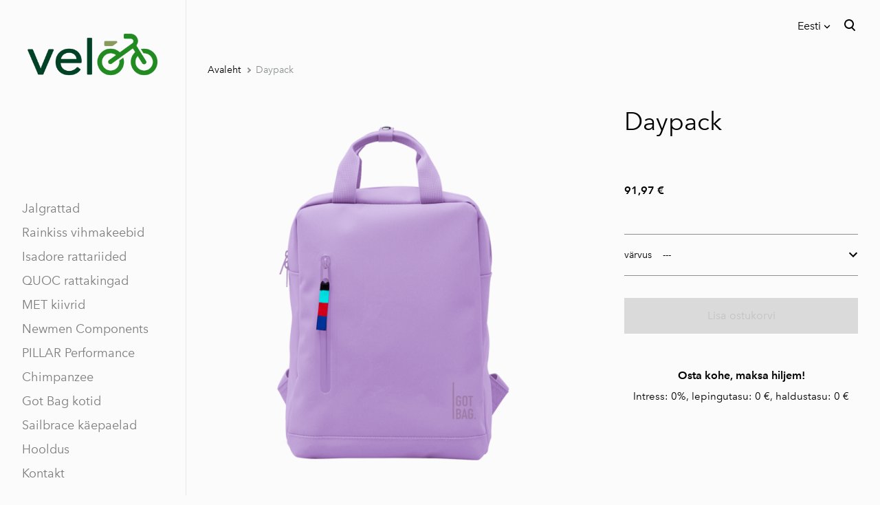

--- FILE ---
content_type: text/html; charset=utf-8
request_url: https://veloci.cc/et/tooted/daypack
body_size: 20205
content:
<!DOCTYPE html>
<html class="language-flags-disabled language-names-enabled language-menu-mode-popover publicmode  semimodal-relative js-semimodal-toggle" lang="et">
<head prefix="og: http://ogp.me/ns#">
  <!--[if IE]><meta http-equiv="X-UA-Compatible" content="IE=edge"><![endif]--><meta http-equiv="Content-Type" content="text/html; charset=utf-8">
<meta name="viewport" content="width=device-width, initial-scale=1, maximum-scale=1, user-scalable=no">
<meta name="format-detection" content="telephone=no">
  <link rel="icon" href="/favicon.ico" type="image/x-icon">
  <link rel="shortcut icon" href="/favicon.ico" type="image/ico">
  <link rel="shortcut icon" href="/favicon.ico" type="image/x-icon">
<link href="/stylesheets/main.min.css?v=nuuk-1.7.4" media="screen" rel="stylesheet" type="text/css"/>
<style type="text/css" data-voog-style>:root { --container-max-width: 992px; --headings-font-family: "Avenir Next", sans-serif; --main-font-family: "Avenir Next", sans-serif; --primary-color: black; --secondary-color: #8d9091; --third-color: #ffffff; --body-background-color: #FBFBFB;}:root { --header-site-title-font-size: 30px; --header-site-title-font-weight: 400; --header-site-title-text-decoration: none; --header-site-title-font-style: normal; --header-site-title-text-transform: none; --header-site-title-color: black; --header-site-title-hyphens: none; --header-mainmenu-font-size: 18px; --header-mainmenu-line-height: 1.5; --header-mainmenu-color: rgba(0, 0, 0, 0.5); --header-mainmenu-font-weight: 400; --header-mainmenu-font-style: normal; --header-mainmenu-decoration: none; --header-mainmenu-text-transform: none; --header-mainmenu-hyphens: none; --header-mainmenu-hover-color: black; --header-mainmenu-hover-font-weight: 400; --header-mainmenu-hover-font-style: normal; --header-mainmenu-hover-decoration: none; --header-mainmenu-hover-text-transform: none; --header-mainmenu-active-color: black; --header-mainmenu-active-font-weight: 600; --header-mainmenu-active-font-style: normal; --header-mainmenu-active-decoration: none; --header-mainmenu-active-text-transform: none; --menu-sub-font-size: 16px; --menu-sub-line-height: 1.5; --menu-sub-font-weight: 400; --menu-sub-hover-font-weight: 400; --menu-sub-active-font-weight: 400; --menu-sub-font-style: normal; --menu-sub-hover-font-style: normal; --menu-sub-active-font-style: normal; --menu-sub-text-decoration: normal; --menu-sub-hover-text-decoration: normal; --menu-sub-active-text-decoration: normal; --menu-sub-text-transform: none; --menu-sub-hover-text-transform: none; --menu-sub-active-text-transform: none; --menu-sub-color: rgba(0, 0, 0, 0.5); --menu-sub-hover-color: #000000; --menu-sub-active-color: #000000; --menu-dropdown-background-color: #000000; --menu-dropdown-text-color: #ffffff; --menu-dropdown-hover-background-color: #383A3A; --menu-dropdown-hover-text-color: #ffffff;}:root { --headings-title-text-alignment: left; --headings-title-line-height: 1.2; --headings-title-font-size: 72px; --headings-title-font-weight: 400; --headings-title-font-style: normal; --headings-title-text-decoration: none; --headings-title-text-transform: none; --headings-title-color: black; --headings-title-hyphens: none; --headings-heading-text-alignment: left; --headings-heading-line-height: 1.2; --headings-heading-font-size: 56px; --headings-heading-font-weight: 400; --headings-heading-font-style: normal; --headings-heading-text-decoration: none; --headings-heading-text-transform: none; --headings-heading-color: black; --headings-heading-hyphens: none; --headings-subheading-text-alignment: left; --headings-subheading-line-height: 1.2; --headings-subheading-font-size: 36px; --headings-subheading-font-weight: 400; --headings-subheading-font-style: normal; --headings-subheading-text-decoration: none; --headings-subheading-text-transform: none; --headings-subheading-color: black; --headings-subheading-hyphens: none; --headings-heading-4-text-alignment: left; --headings-heading-4-line-height: 1.2; --headings-heading-4-font-size: 24px; --headings-heading-4-font-weight: 400; --headings-heading-4-font-style: normal; --headings-heading-4-text-decoration: none; --headings-heading-4-text-transform: none; --headings-heading-4-color: black; --headings-heading-4-hyphens: none;}:root { --content-body-line-height: 1.9; --content-body-font-size: 16px; --content-body-color: black; --content-body-hyphens: none; --content-link-color: black; --content-link-font-weight: 400; --content-link-font-style: normal; --content-link-hover-font-weight: 400; --content-link-text-decoration: none; --content-link-text-transform: none; --content-link-hover-font-style: normal; --content-link-hover-text-decoration: none; --content-link-hover-text-transform: none; --content-link-hover-color: rgba(0, 0, 0, 0.7);}:root { --product-list-item__width: 33.3%; --product-list-item__image-radius: 0; --product-list-item__alignment: flex-start; --product-list-item__font-size: 14px; --product-list-item__color: black;}:root { --product-title-alignment: left; --product-title-size: 36px; --product-title-font-weight: 400; --product-title-font-style: normal; --product-title-font-text-decoration: none; --product-title-color: #000000; --product-price-size: 16px; --product-price-font-weight: 600; --product-price-font-style: normal; --product-price-font-text-decoration: none; --product-price-color: #000000; --product-description-size: 16px; --product-description-font-weight: 400; --product-description-font-style: normal; --product-description-font-text-decoration: none; --product-description-color: #8D9091;}:root { --button-border-radius: 0px; --button-border-size: 0px; --button-padding: 16px; --button-color: #ffffff; --button-background-color: black; --button-border-color: black; --button-font-size: 16px; --button-font-weight: 400; --button-font-style: normal; --button-text-decoration: none; --button-text-transform: none; --button-hyphens: none; --button-hover-padding: 16px; --button-hover-color: #ffffff; --button-hover-background-color: #8d9091; --button-hover-border-color: #8d9091; --button-hover-font-size: 16px; --button-hover-font-weight: 400; --button-hover-font-style: normal; --button-hover-text-decoration: none; --button-hover-text-transform: none;}:root { --form-label-font-size: 12px; --form-field-font-size: 14px; --form-field-line-height: 1.9; --form-field-font-weight: 300; --form-field-font-style: normal; --form-field-text-decoration: none; --form-field-text-transform: none;}body { font-family: var(--main-font-family); color: var(--primary-color); background-color: var(--body-background-color);}body h1, body h2, body h3, body h4, body h5, body h6 { font-family: var(--headings-font-family);}body.dark-background { color: var(--third-color);}.container { max-width: var(--container-max-width);}.comments .comment_form .form_area { background-color: var(--article-comment-area-backgroundcolor); color: var(--article-comment-area-color);}.comments .comment_form .form_area .form_field_textfield,.comments .comment_form .form_area .form_field_textarea { color: var(--article-comment-area-color); border-color: var(--article-comment-area-color);}.comments .comment_form .form_area .form_field_with_errors .form_field_textfield,.comments .comment_form .form_area .form_field_with_errors .form_field_textarea { border-color: #C5292A;}.post .post_title, .post .post_title a { color: var(--primary-color);}.dark-background .post .post_title, .dark-background .post .post_title a { color: var(--third-color);}.post .post_title a:hover { color: var(--secondary-color);}.dark-background .post .post_title a:hover { color: var(--third-color);}.post .post_author,.post .post_date,.post .date-separator { color: var(--secondary-color);}.dark-background .post .post_author, .dark-background.post .post_date, .dark-background.post .date-separator { color: var(--third-color);}.dark-background .post .post_author { color: var(--third-color);}.post .post_comments-count a { color: var(--secondary-color);}.dark-background .post .post_comments-count a { color: var(--third-color);}.post .post_comments-count a:hover { color: var(--secondary-color);}.dark-background .post .post_comments-count a:hover { color: var(--third-color);}.menu-btn { color: var(--header-mainmenu-active-color);}header:not(.scroll).dark-background .menu-btn { color: var(--third-color);}.menu-btn .menu-stripe { background-color: var(--header-mainmenu-active-color);}header:not(.scroll).dark-background .menu-btn .menu-stripe { background-color: var(--third-color);}.menu-btn:hover { color: var(--header-mainmenu-active-color);}header:not(.scroll).dark-background .menu-btn:hover { color: var(--third-color); opacity: .7;}.menu-btn:hover .menu-stripe { background-color: var(--header-mainmenu-color);}header:not(.scroll).dark-background .menu-btn:hover .menu-stripe { background-color: var(--third-color);}header.header_fixed.scroll.dark-background .menu-main .menu .menu-item,header.header_fixed.scroll.dark-background .content-formatted.header_title { color: var(--header-mainmenu-color);}header.header_fixed.scroll.dark-background .menu-main .menu .menu-item a,header.header_fixed.scroll.dark-background .content-formatted.header_title a { color: var(--header-mainmenu-color);}header.header_fixed.scroll.dark-background .menu-main .menu .menu-item.active a,header.header_fixed.scroll.dark-background .menu-main .menu .menu-item a.selected,header.header_fixed.scroll.dark-background .content-formatted.header_title.active a,header.header_fixed.scroll.dark-background .content-formatted.header_title a.selected { color: var(--header-mainmenu-active-color);}header.header_fixed.scroll.dark-background .menu-main .menu .menu-item a:hover,header.header_fixed.scroll.dark-background .content-formatted.header_title a:hover { color: var(--header-mainmenu-color); opacity: .7;}header.header_fixed.scroll.dark-background .menu-main .menu_popover .menu .menu-item { color: var(--third-color);}header.header_fixed.scroll.dark-background .menu-main .menu_popover .menu .menu-item a { color: var(--third-color);}header.header_fixed.scroll.dark-background .menu-main .menu_popover .menu .menu-item a:hover,header.header_fixed.scroll.dark-background .menu-main .menu_popover .menu .menu-item.active a { color: var(--third-color);}.search-btn svg path,.search-btn svg g { fill: var(--header-mainmenu-active-color);}header.dark-background .search-btn svg path, header.dark-background.search-btn svg g { fill: var(--third-color);}.search-btn:hover svg path,.search-btn:hover svg g { fill: var(--header-mainmenu-color);}header.dark-background .search-btn:hover svg path, header.dark-background.search-btn:hover svg g { opacity: .7; fill: var(--third-color);}.cart_btn svg path,.cart_btn svg g { fill: var(--header-mainmenu-active-color);}header.dark-background .cart_btn svg path, header.dark-background.cart_btn svg g { fill: var(--third-color);}.cart_btn:hover svg path,.cart_btn:hover svg g { fill: var(--header-mainmenu-color);}header.dark-background .cart_btn:hover svg path, header.dark-background.cart_btn:hover svg g { opacity: .7; fill: var(--third-color);}.cart_btn .cart_btn-count { color: var(--header-mainmenu-active-color);}header.dark-background .cart_btn .cart_btn-count { color: var(--third-color);}.cart_btn:hover svg path,.cart_btn:hover svg g { color: var(--header-mainmenu-color); opacity: .7;}.menu_popover-btn svg path { fill: var(--header-mainmenu-color);}header.dark-background .menu_popover-btn svg path { fill: var(--third-color);}.menu_popover-btn:hover svg path { fill: var(--header-mainmenu-hover-color);}header.dark-background .menu_popover-btn:hover svg path { opacity: .7; fill: var(--third-color);}.menu-language-btn,.menu-language-name { color: var(--header-mainmenu-active-color);}.menu-language-btn svg path,.menu-language-name svg path { stroke: var(--header-mainmenu-act ive-color);}header.dark-background .menu-language-btn svg path, header.dark-background.menu-language-name svg path { stroke: var(--third-color);}header.dark-background .menu-language-btn, header.dark-background.menu-language-name { color: var(--third-color);}.menu-language-btn:hover,.menu-language-name:hover { color: var(--header-mainmenu-color);}.menu-language-btn:hover svg path,.menu-language-name:hover svg path { stroke: var(--header-mainmenu-color);}header.dark-background .menu-language-btn:hover svg path, header.dark-background.menu-language-name:hover svg path { opacity: .7; stroke: var(--third-color);}header.dark-background .menu-language-btn:hover, header.dark-background.menu-language-name:hover { opacity: .7; color: var(--third-color);}.edy-ecommerce-product-count { color: var(--header-mainmenu-active-color);}header.dark-background .edy-ecommerce-product-count { color: var(--third-color);}.menu-main .menu .menu-item .dropdown_menu-popover--wrap .dropdown_menu-popover { background-color: var(--menu-dropdown-background-color);}.menu-main .menu .menu-item .dropdown_menu-popover--wrap .dropdown_menu-popover a { color: var(--menu-dropdown-text-color);}.menu-main .menu .menu-item .dropdown_menu-popover--wrap .dropdown_menu-popover .menu .menu-item:hover { background-color: var(--menu-dropdown-hover-background-color);}.menu-main .menu .menu-item .dropdown_menu-popover--wrap .dropdown_menu-popover .menu .menu-item:hover a { color: var(--menu-dropdown-hover-text-color); opacity: 1;}.menu-main .menu .menu-item a { color: var(--header-mainmenu-color); -webkit-text-decoration: var(--header-mainmenu-decoration); text-decoration: var(--header-mainmenu-decoration); font-weight: var(--header-mainmenu-font-weight); font-style: var(--header-mainmenu-font-style); font-size: var(--header-mainmenu-font-size); -webkit-hyphens: var(--header-mainmenu-hyphens); -ms-hyphens: var(--header-mainmenu-hyphens); hyphens: var(--header-mainmenu-hyphens); line-height: var(--header-mainmenu-line-height); text-transform: var(--header-mainmenu-text-transform);}@media screen and (max-width: 900px) { .menu-main .menu .menu-item a { font-size: 24px; line-height: 28px; }}.menu-main .menu .menu-item a.untranslated { color: #C5292A;}header.dark-background .menu-main .menu .menu-item a { color: var(--third-color);}.menu-main .menu .menu-item a::before { background-color: var(--header-mainmenu-color);}header.dark-background .menu-main .menu .menu-item a::before { background-color: var(--third-color);}.menu-main .menu .menu-item a:hover { color: var(--header-mainmenu-hover-color); -webkit-text-decoration: var(--header-mainmenu-hover-decoration); text-decoration: var(--header-mainmenu-hover-decoration); font-weight: var(--header-mainmenu-hover-font-weight); font-style: var(--header-mainmenu-hover-font-style);}header.dark-background .menu-main .menu .menu-item a:hover { color: var(--third-color); opacity: .7;}.menu-main .menu .menu-item a.selected { color: var(--header-mainmenu-active-color); font-weight: var(--header-mainmenu-active-font-weight); -webkit-text-decoration: var(--header-mainmenu-active-decoration); text-decoration: var(--header-mainmenu-active-decoration); font-style: var(--header-mainmenu-active-font-style); line-height: var(--header-mainmenu-line-height); text-transform: var(--header-mainmenu-text-transform);}@media screen and (max-width: 900px) { .menu-main .menu .menu-item a.selected { font-size: 24px; line-height: 28px; }}.menu-main .menu .menu-item a.selected.untranslated { color: #C5292A;}.menu-main .menu .menu-item a.selected::before { background-color: var(--header-mainmenu-active-color);}header.dark-background .menu-main .menu .menu-item a.selected::before { background-color: var(--third-color); opacity: .7;}header.dark-background .menu-main .menu .menu-item a.selected { color: var(--third-color); opacity: .7;}.menu-main .menu .menu-item a.selected:hover { color: var(--header-mainmenu-hover-color); -webkit-text-decoration: var(--header-mainmenu-hover-decoration); text-decoration: var(--header-mainmenu-hover-decoration); text-transform: var(--header-mainmenu-text-transform);}.menu-main .menu .menu-item a.selected:hover::before { background-color: var(--header-mainmenu-hover-color);}header.dark-background .menu-main .menu .menu-item a.selected:hover { color: var(--third-color); opacity: 1;}.menu-main .menu .menu_popover-list { background-color: var(--menu-dropdown-background-color);}.header_fixed .menu-main .menu .menu_popover .menu .menu-item a { color: var(--menu-dropdown-text-color); opacity: 1;}.header_fixed .menu-main .menu .menu_popover .menu .menu-item:hover { background-color: var(--menu-dropdown-hover-background-color);}.header_fixed .menu-main .menu .menu_popover .menu .menu-item:hover > a { color: var(--menu-dropdown-hover-text-color);}.menu-main .menu .menu_popover .menu .menu-item .dropdown_menu-popover { background-color: var(--menu-dropdown-background-color);}.semimodal .menu-main .menu .menu-sub .menu-item { border-left: 1px solid var(--menu-sub-color);}@media screen and (max-width: 900px) { .semimodal .menu-main .menu .menu-sub .menu-item { border-left: none; }}.menu-main .menu .menu-sub .menu-item a { color: var(--menu-sub-color); -webkit-text-decoration: var(--menu-sub-text-decoration); text-decoration: var(--menu-sub-text-decoration); font-weight: var(--menu-sub-font-weight); font-style: var(--menu-sub-font-style); font-size: var(--menu-sub-font-size); line-height: var(--menu-sub-line-height); text-transform: var(--menu-sub-text-transform);}@media screen and (max-width: 900px) { .menu-main .menu .menu-sub .menu-item a { font-size: 18px; line-height: 21px; }}.semimodal_inner.dark-background .menu-main .menu .menu-sub .menu-item a { color: var(--third-color);}.menu-main .menu .menu-sub .menu-item a.untranslated { color: #C5292A;}.menu-main .menu .menu-sub .menu-item a:hover { color: var(--menu-sub-hover-color); -webkit-text-decoration: var(--menu-sub-hover-decoration); text-decoration: var(--menu-sub-hover-decoration); font-weight: var(--menu-sub-hover-font-weight); font-style: var(--menu-sub-hover-font-style); text-transform: var(--menu-sub-hover-text-transform);}.semimodal_inner.dark-background .menu-main .menu .menu-sub .menu-item a:hover { color: var(--third-color);}.menu-main .menu .menu-sub .menu-item a:hover::before { border-color: var(--menu-sub-hover-color);}.semimodal_inner.dark-background .menu-main .menu .menu-sub .menu-item a:hover::before { border-color: var(--third-color);}.menu-main .menu .menu-sub .menu-item a::before { border-color: var(--menu-sub-hover-color);}.semimodal_inner.dark-background .menu-main .menu .menu-sub .menu-item a::before { border-color: var(--third-color);}.menu-main .menu .menu-sub .menu-item.active a { color: var(--menu-sub-active-color); -webkit-text-decoration: var(--menu-sub-active-text-decoration); text-decoration: var(--menu-sub-active-text-decoration); font-weight: var(--menu-sub-active-font-weight); font-style: var(--menu-sub-active-font-style); text-transform: var(--menu-sub-active-text-transform);}@media screen and (max-width: 900px) { .menu-main .menu .menu-sub .menu-item.active a { font-size: 18px; line-height: 21px; }}.menu-main .menu .menu-sub .menu-item.active a.untranslated { color: #C5292A;}.semimodal_inner.dark-background .menu-main .menu .menu-sub .menu-item.active a { color: var(--third-color);}.menu-main .menu .menu-sub .menu-item.active a::before { border-color: var(--menu-sub-active-color);}.semimodal_inner.dark-background .menu-main .menu .menu-sub .menu-item.active a::before { border-color: var(--third-color);}.menu-main .menu .menu-sub .menu-item.active a:hover { color: var(--menu-sub-color); -webkit-text-decoration: var(--menu-sub-text-decoration); text-decoration: var(--menu-sub-text-decoration); font-weight: var(--menu-sub-font-weight); font-style: var(--menu-sub-font-style);}.menu-main .menu .menu-sub .menu-item.active a:hover svg,.menu-main .menu .menu-sub .menu-item.active a:hover path { fill: var(--menu-sub-color);}.semimodal_inner.dark-background .menu-main .menu .menu-sub .menu-item.active a:hover svg, .semimodal_inner.dark-background.menu-main .menu .menu-sub .menu-item.active a:hover path { fill: var(--third-color);}.header_fixed:not(.relative) .menu-main .menu .menu-item,.header_fixed:not(.relative) .menu-language-btn { color: var(--header-mainmenu-color);}.header_fixed:not(.relative) .menu-main .menu .menu-item a,.header_fixed:not(.relative) .menu-language-btn a { color: var(--header-mainmenu-color);}.header_fixed:not(.relative) .menu-main .menu .menu-item a.untranslated,.header_fixed:not(.relative) .menu-language-btn a.untranslated { color: #C5292A;}.header_fixed:not(.relative) .menu-main .menu .menu-item .dropdown_menu-popover--wrap .dropdown_menu-popover a,.header_fixed:not(.relative) .menu-language-btn .dropdown_menu-popover--wrap .dropdown_menu-popover a { color: var(--menu-dropdown-text-color);}.header_fixed:not(.relative) .menu-main .menu .menu-item .dropdown_menu-popover--wrap .dropdown_menu-popover a:hover,.header_fixed:not(.relative) .menu-language-btn .dropdown_menu-popover--wrap .dropdown_menu-popover a:hover { color: var(--menu-dropdown-hover-text-color);}.header_fixed:not(.relative) .menu-main .menu .menu-item.active a,.header_fixed:not(.relative) .menu-main .menu .menu-item a.selected,.header_fixed:not(.relative) .menu-language-btn.active a,.header_fixed:not(.relative) .menu-language-btn a.selected { color: var(--header-mainmenu-active-color);}.header_fixed:not(.relative) .menu-main .menu .menu-item.active a:hover,.header_fixed:not(.relative) .menu-main .menu .menu-item a.selected:hover,.header_fixed:not(.relative) .menu-language-btn.active a:hover,.header_fixed:not(.relative) .menu-language-btn a.selected:hover { color: var(--header-mainmenu-hover-color);}.header_fixed:not(.relative) .menu-main .menu .menu-item a:hover,.header_fixed:not(.relative) .menu-language-btn a:hover { color: var(--header-mainmenu-hover-color);}.header_fixed:not(.relative) .menu-btn div > .menu-stripe { background-color: var(--header-mainmenu-active-color);}.header_fixed:not(.relative) .menu-btn > label { color: var(--header-mainmenu-active-color);}.header_fixed:not(.relative) .menu-btn:hover div > .menu-stripe { background-color: var(--header-mainmenu-hover-color);}.header_fixed:not(.relative) .menu-btn:hover > label { color: var(--header-mainmenu-hover-color);}.header_fixed:not(.relative) .header_fixed-content .header_title.content-formatted:not(.product_filters) { color: var(--header-site-title-color);}.header_fixed:not(.relative) .header_fixed-content .header_title.content-formatted:not(.product_filters) a, .header_fixed:not(.relative) .header_fixed-content .header_title.content-formatted:not(.product_filters) p, .header_fixed:not(.relative) .header_fixed-content .header_title.content-formatted:not(.product_filters) h1, .header_fixed:not(.relative) .header_fixed-content .header_title.content-formatted:not(.product_filters) h2, .header_fixed:not(.relative) .header_fixed-content .header_title.content-formatted:not(.product_filters) h3, .header_fixed:not(.relative) .header_fixed-content .header_title.content-formatted:not(.product_filters) h4, .header_fixed:not(.relative) .header_fixed-content .header_title.content-formatted:not(.product_filters) h5, .header_fixed:not(.relative) .header_fixed-content .header_title.content-formatted:not(.product_filters) h6 { color: var(--header-site-title-color);}.header_fixed:not(.relative):not(.scroll) .menu_popover-btn svg path { fill: var(--header-mainmenu-color);}.header_fixed:not(.relative):not(.scroll) .menu_popover-btn:hover svg path { fill: var(--header-mainmenu-hover-color);}.header_fixed:not(.relative):not(.scroll) .search-btn:hover svg g, .header_fixed:not(.relative):not(.scroll) .search-btn:hover svg path,.header_fixed:not(.relative):not(.scroll) .cart_btn:hover svg g,.header_fixed:not(.relative):not(.scroll) .cart_btn:hover svg path { fill: var(--header-mainmenu-color);}.header_fixed:not(.relative):not(.scroll) .search-btn svg g, .header_fixed:not(.relative):not(.scroll) .search-btn svg path,.header_fixed:not(.relative):not(.scroll) .cart_btn svg g,.header_fixed:not(.relative):not(.scroll) .cart_btn svg path { fill: var(--header-mainmenu-active-color);}.header_fixed:not(.relative):not(.scroll) .cart_btn-count { color: var(--header-mainmenu-active-color);}.header_fixed:not(.relative):not(.scroll) .menu-language-btn { color: var(--header-mainmenu-active-color);}.header_fixed:not(.relative):not(.scroll) .menu-language-btn:hover { color: var(--header-mainmenu-color);}.header_fixed:not(.relative):not(.scroll) .menu-language-btn:hover svg path { stroke: var(--header-mainmenu-color);}.header_fixed:not(.relative):not(.scroll) .menu-language-btn svg path { stroke: var(--header-mainmenu-active-color);}.header_fixed:not(.relative).dark-background.scroll .menu-main .menu .menu-item a:not(.dd-menu-element),.dark-background .header_fixed:not(.relative):not(.scroll) .menu-main .menu .menu-item a:not(.dd-menu-element) { color: var(--third-color);}.header_fixed:not(.relative).dark-background.scroll .menu-main .menu .menu-item a:not(.dd-menu-element):hover,.dark-background .header_fixed:not(.relative):not(.scroll) .menu-main .menu .menu-item a:not(.dd-menu-element):hover { opacity: 0.7;}.header_fixed:not(.relative).dark-background.scroll .menu-main .menu .menu-item a:not(.dd-menu-element).untranslated,.dark-background .header_fixed:not(.relative):not(.scroll) .menu-main .menu .menu-item a:not(.dd-menu-element).untranslated { color: #C5292A;}.header_fixed:not(.relative).dark-background.scroll .menu-main .menu .menu-item.active a,.header_fixed:not(.relative).dark-background.scroll .menu-main .menu .menu-item a.selected,.dark-background .header_fixed:not(.relative):not(.scroll) .menu-main .menu .menu-item.active a,.dark-background .header_fixed:not(.relative):not(.scroll) .menu-main .menu .menu-item a.selected { color: var(--third-color); opacity: 0.7;}.header_fixed:not(.relative).dark-background.scroll .menu-main .menu .menu-item.active a:hover,.header_fixed:not(.relative).dark-background.scroll .menu-main .menu .menu-item a.selected:hover,.dark-background .header_fixed:not(.relative):not(.scroll) .menu-main .menu .menu-item.active a:hover,.dark-background .header_fixed:not(.relative):not(.scroll) .menu-main .menu .menu-item a.selected:hover { opacity: 1;}.header_fixed:not(.relative).dark-background.scroll .menu-main .menu.menu_popover-list .menu-item a,.dark-background .header_fixed:not(.relative):not(.scroll) .menu-main .menu.menu_popover-list .menu-item a { color: var(--menu-dropdown-text-color);}.header_fixed:not(.relative).dark-background.scroll .menu-main .menu.menu_popover-list .menu-item:hover a,.dark-background .header_fixed:not(.relative):not(.scroll) .menu-main .menu.menu_popover-list .menu-item:hover a { color: var(--menu-dropdown-hover-text-color); opacity: 1;}.header_fixed:not(.relative).dark-background.scroll .menu_popover-btn svg path,.dark-background .header_fixed:not(.relative):not(.scroll) .menu_popover-btn svg path { fill: var(--third-color);}.header_fixed:not(.relative).dark-background.scroll .menu_popover-btn:hover svg path,.dark-background .header_fixed:not(.relative):not(.scroll) .menu_popover-btn:hover svg path { fill: var(--third-color); opacity: 0.7;}.header_fixed:not(.relative).dark-background.scroll .search-btn:hover svg g, .header_fixed:not(.relative).dark-background.scroll .search-btn:hover svg path,.header_fixed:not(.relative).dark-background.scroll .cart_btn:hover svg g,.header_fixed:not(.relative).dark-background.scroll .cart_btn:hover svg path,.dark-background .header_fixed:not(.relative):not(.scroll) .search-btn:hover svg g,.dark-background .header_fixed:not(.relative):not(.scroll) .search-btn:hover svg path,.dark-background .header_fixed:not(.relative):not(.scroll) .cart_btn:hover svg g,.dark-background .header_fixed:not(.relative):not(.scroll) .cart_btn:hover svg path { fill: var(--third-color); opacity: 0.7;}.header_fixed:not(.relative).dark-background.scroll .search-btn svg g, .header_fixed:not(.relative).dark-background.scroll .search-btn svg path,.header_fixed:not(.relative).dark-background.scroll .cart_btn svg g,.header_fixed:not(.relative).dark-background.scroll .cart_btn svg path,.dark-background .header_fixed:not(.relative):not(.scroll) .search-btn svg g,.dark-background .header_fixed:not(.relative):not(.scroll) .search-btn svg path,.dark-background .header_fixed:not(.relative):not(.scroll) .cart_btn svg g,.dark-background .header_fixed:not(.relative):not(.scroll) .cart_btn svg path { fill: var(--third-color);}.header_fixed:not(.relative).dark-background.scroll .cart_btn-count,.dark-background .header_fixed:not(.relative):not(.scroll) .cart_btn-count { color: var(--third-color);}.header_fixed:not(.relative).dark-background.scroll .menu-language-btn,.dark-background .header_fixed:not(.relative):not(.scroll) .menu-language-btn { color: var(--third-color);}.header_fixed:not(.relative).dark-background.scroll .menu-language-btn:hover,.dark-background .header_fixed:not(.relative):not(.scroll) .menu-language-btn:hover { color: var(--third-color); opacity: 0.7;}.header_fixed:not(.relative).dark-background.scroll .menu-language-btn:hover svg path,.dark-background .header_fixed:not(.relative):not(.scroll) .menu-language-btn:hover svg path { stroke: var(--third-color); opacity: 0.7;}.header_fixed:not(.relative).dark-background.scroll .menu-language-btn svg path,.dark-background .header_fixed:not(.relative):not(.scroll) .menu-language-btn svg path { stroke: var(--third-color);}:not(.semimodal-open) .header_fixed:not(.relative).dark-background.scroll .menu-stripe, :not(.semimodal-open).dark-background .header_fixed:not(.relative):not(.scroll) .menu-stripe { background-color: var(--third-color);}:not(.semimodal-open) .header_fixed:not(.relative).dark-background.scroll .menu-btn > label, :not(.semimodal-open).dark-background .header_fixed:not(.relative):not(.scroll) .menu-btn > label { color: var(--third-color);}.header_fixed:not(.relative).dark-background.scroll .header_fixed-content .header_title.content-formatted:not(.product_filters),.dark-background .header_fixed:not(.relative):not(.scroll) .header_fixed-content .header_title.content-formatted:not(.product_filters) { color: var(--third-color);}.header_fixed:not(.relative).dark-background.scroll .header_fixed-content .header_title.content-formatted:not(.product_filters) a, .header_fixed:not(.relative).dark-background.scroll .header_fixed-content .header_title.content-formatted:not(.product_filters) p, .header_fixed:not(.relative).dark-background.scroll .header_fixed-content .header_title.content-formatted:not(.product_filters) h1, .header_fixed:not(.relative).dark-background.scroll .header_fixed-content .header_title.content-formatted:not(.product_filters) h2, .header_fixed:not(.relative).dark-background.scroll .header_fixed-content .header_title.content-formatted:not(.product_filters) h3, .header_fixed:not(.relative).dark-background.scroll .header_fixed-content .header_title.content-formatted:not(.product_filters) h4, .header_fixed:not(.relative).dark-background.scroll .header_fixed-content .header_title.content-formatted:not(.product_filters) h5, .header_fixed:not(.relative).dark-background.scroll .header_fixed-content .header_title.content-formatted:not(.product_filters) h6,.dark-background .header_fixed:not(.relative):not(.scroll) .header_fixed-content .header_title.content-formatted:not(.product_filters) a,.dark-background .header_fixed:not(.relative):not(.scroll) .header_fixed-content .header_title.content-formatted:not(.product_filters) p,.dark-background .header_fixed:not(.relative):not(.scroll) .header_fixed-content .header_title.content-formatted:not(.product_filters) h1,.dark-background .header_fixed:not(.relative):not(.scroll) .header_fixed-content .header_title.content-formatted:not(.product_filters) h2,.dark-background .header_fixed:not(.relative):not(.scroll) .header_fixed-content .header_title.content-formatted:not(.product_filters) h3,.dark-background .header_fixed:not(.relative):not(.scroll) .header_fixed-content .header_title.content-formatted:not(.product_filters) h4,.dark-background .header_fixed:not(.relative):not(.scroll) .header_fixed-content .header_title.content-formatted:not(.product_filters) h5,.dark-background .header_fixed:not(.relative):not(.scroll) .header_fixed-content .header_title.content-formatted:not(.product_filters) h6 { color: var(--third-color);}.semimodal-open .semimodal.dark-background .menu-stripe { background-color: var(--third-color);}.semimodal-open .semimodal.dark-background .menu-language-toggle .menu-language-btn { color: var(--third-color);}.semimodal-open .semimodal.dark-background .menu-language-toggle .menu-language-btn svg path { stroke: var(--third-color);}.dark-background .light-background.scroll .header_components-semimodal,.dark-background .light-background.scroll .site_title.content-formatted,.dark-background .light-background.scroll .semimodal_bottom-content,.dark-background .light-background.scroll .menu-language-btn,.dark-background .light-background.scroll .menu-language-name { color: var(--header-mainmenu-active-color);}.dark-background .light-background.scroll .header_components-semimodal a, .dark-background .light-background.scroll .header_components-semimodal p, .dark-background .light-background.scroll .header_components-semimodal h1, .dark-background .light-background.scroll .header_components-semimodal h2, .dark-background .light-background.scroll .header_components-semimodal h3, .dark-background .light-background.scroll .header_components-semimodal h4, .dark-background .light-background.scroll .header_components-semimodal h5, .dark-background .light-background.scroll .header_components-semimodal h6,.dark-background .light-background.scroll .site_title.content-formatted a,.dark-background .light-background.scroll .site_title.content-formatted p,.dark-background .light-background.scroll .site_title.content-formatted h1,.dark-background .light-background.scroll .site_title.content-formatted h2,.dark-background .light-background.scroll .site_title.content-formatted h3,.dark-background .light-background.scroll .site_title.content-formatted h4,.dark-background .light-background.scroll .site_title.content-formatted h5,.dark-background .light-background.scroll .site_title.content-formatted h6,.dark-background .light-background.scroll .semimodal_bottom-content a,.dark-background .light-background.scroll .semimodal_bottom-content p,.dark-background .light-background.scroll .semimodal_bottom-content h1,.dark-background .light-background.scroll .semimodal_bottom-content h2,.dark-background .light-background.scroll .semimodal_bottom-content h3,.dark-background .light-background.scroll .semimodal_bottom-content h4,.dark-background .light-background.scroll .semimodal_bottom-content h5,.dark-background .light-background.scroll .semimodal_bottom-content h6,.dark-background .light-background.scroll .menu-language-btn a,.dark-background .light-background.scroll .menu-language-btn p,.dark-background .light-background.scroll .menu-language-btn h1,.dark-background .light-background.scroll .menu-language-btn h2,.dark-background .light-background.scroll .menu-language-btn h3,.dark-background .light-background.scroll .menu-language-btn h4,.dark-background .light-background.scroll .menu-language-btn h5,.dark-background .light-background.scroll .menu-language-btn h6,.dark-background .light-background.scroll .menu-language-name a,.dark-background .light-background.scroll .menu-language-name p,.dark-background .light-background.scroll .menu-language-name h1,.dark-background .light-background.scroll .menu-language-name h2,.dark-background .light-background.scroll .menu-language-name h3,.dark-background .light-background.scroll .menu-language-name h4,.dark-background .light-background.scroll .menu-language-name h5,.dark-background .light-background.scroll .menu-language-name h6 { color: var(--header-mainmenu-color);}.dark-background .light-background.scroll .menu-btn { color: var(--header-mainmenu-color);}.dark-background .light-background.scroll .menu-btn .menu-stripe { background-color: var(--header-mainmenu-color);}.dark-background .light-background.scroll .search-btn svg g,.dark-background .light-background.scroll .cart_btn svg g,.dark-background .light-background.scroll .cart_btn svg path { fill: var(--header-mainmenu-active-color);}.dark-background .light-background.scroll .search-btn:hover svg g,.dark-background .light-background.scroll .cart_btn:hover svg g,.dark-background .light-background.scroll .cart_btn:hover svg path { fill: var(--header-mainmenu-hover-color);}.dark-background .light-background.scroll .menu-main .menu .menu-item.top-menu-element > a { color: var(--header-mainmenu-color);}.dark-background .light-background.scroll .menu-main .menu .menu-item.top-menu-element > a::before { background-color: var(--header-mainmenu-color);}.dark-background .light-background.scroll .menu-main .menu .menu-item.top-menu-element > a:hover { color: var(--header-mainmenu-hover-color);}.dark-background .light-background.scroll .menu-main .menu .menu-item.top-menu-element > a.selected { color: var(--header-mainmenu-active-color); opacity: 1;}.dark-background .light-background.scroll .menu-main .menu .menu-item.top-menu-element > a.selected::before { background-color: var(--header-mainmenu-active-color); opacity: 1;}.dark-background .light-background.scroll .menu-main .menu .menu-item.top-menu-element > a.selected:hover { color: var(--header-mainmenu-hover-color);}.dark-background .light-background.scroll .menu-main .menu .menu-item.top-menu-element > a.selected:hover::before { background-color: var(--header-mainmenu-hover-color);}.dark-background .light-background.scroll .menu-main .menu .menu-sub .menu-item a { color: var(--menu-sub-color);}.dark-background .light-background.scroll .menu-main .menu .menu-sub .menu-item a::after { background-color: var(--menu-sub-color);}.dark-background .light-background.scroll .menu-main .menu .menu-sub .menu-item a.active { color: var(--menu-sub-hover-color);}.dark-background .light-background.scroll .menu-main .menu .menu-sub .menu-item a.active::before { border-color: var(--menu-sub-active-color);}.dark-background .light-background.scroll .menu-main .menu .menu-sub .menu-item a.active:hover { color: var(--menu-sub-color);}.dark-background .light-background.scroll .menu-main .menu .menu-sub .menu-item a.active:hover svg,.dark-background .light-background.scroll .menu-main .menu .menu-sub .menu-item a.active:hover path { fill: var(--menu-sub-color);}.dark-background .light-background.scroll .menu-main .menu .menu-sub .menu-item a:hover { color: var(--menu-sub-hover-color);}.dark-background .light-background.scroll .menu-main .menu .menu-sub .menu-item a:hover::before { border-color: var(--menu-sub-hover-color);}.dark-background .light-background.scroll .menu-main .menu .menu-sub .menu-item a::before { border-color: var(--menu-sub-hover-color);}.dropwdown_menu-popover { background-color: var(--menu-dropdown-background-color);}.dropwdown_menu-popover .menu .menu-item .dd-menu-element { color: var(--menu-dropdown-text-color);}.dropwdown_menu-popover .menu .menu-item .dd-menu-element.untranslated { color: #C5292A;}.menu-breadcrumbs.menu-sub .menu-item a { color: var(--secondary-color);}.menu-breadcrumbs.menu-sub .menu-item a:hover { color: var(--primary-color);}.dark-background .menu-breadcrumbs.menu-sub .menu-item a:hover svg, .dark-background.menu-breadcrumbs.menu-sub .menu-item a:hover path { fill: var(--primary-color);}.dark-background .menu-breadcrumbs.menu-sub .menu-item a::after { background-color: var(--third-color);}.dark-background .menu-breadcrumbs.menu-sub .menu-item a { color: var(--third-color);}.menu-breadcrumbs.menu-sub .menu-item a.active { color: var(--secondary-color);}.dark-background .menu-breadcrumbs.menu-sub .menu-item a.active { color: var(--third-color);}.dark-background .menu-breadcrumbs.menu-sub .menu-item a.active::before { border-color: var(--third-color);}.menu-breadcrumbs.menu-sub .menu-item a.active:hover { color: var(--primary-color);}.dark-background .menu-breadcrumbs.menu-sub .menu-item a.active:hover svg, .dark-background.menu-breadcrumbs.menu-sub .menu-item a.active:hover path { fill: var(--primary-color);}.dark-background .menu-breadcrumbs.menu-sub .menu-item a:hover { color: var(--third-color); opacity: .7;}.dark-background .dark-background .menu-breadcrumbs.menu-sub .menu-item a:hover svg, .dark-background.dark-background .menu-breadcrumbs.menu-sub .menu-item a:hover path { fill: var(--third-color); opacity: .7;}.dark-background .menu-breadcrumbs.menu-sub .menu-item a:hover::before { border-color: var(--third-color); opacity: .7;}.dark-background .menu-breadcrumbs.menu-sub .menu-item a::before { border-color: var(--third-color);}.footer .footer_content .content-formatted { font-size: var(--layout-footer-font-size); line-height: var(--layout-footer-line-height);}.footer .footer_content .content-formatted .voog-reference svg path { fill: var(--primary-color);}.dark-background .footer .footer_content .content-formatted .voog-reference svg path { fill: var(--third-color);}.content-formatted:not(.product_filters),.content-formatted p { font-size: var(--content-body-font-size); line-height: var(--content-body-line-height); color: var(--content-body-color); -webkit-hyphens: var(--content-body-hyphens); -ms-hyphens: var(--content-body-hyphens); hyphens: var(--content-body-hyphens);}.post_page .article_item .post_content .content-formatted:not(.product_filters), .post_page .article_item.content-formatted:not(.product_filters) .post_details, .post_page .article_item .post_content.content-formatted p, .post_page .article_item.content-formatted p .post_details { font-size: var(--blog-body-font-size); line-height: var(--blog-body-line-height);}.post_page .content-formatted:not(.product_filters).post_tags .menu a, .post_page.content-formatted p.post_tags .menu a { font-size: var(--blog-body-font-size); line-height: var(--blog-body-line-height);}.dark-background .content-formatted:not(.product_filters), .dark-background.content-formatted p { color: var(--third-color);}.content-formatted:not(.product_filters) .horizontal-scroll,.content-formatted p .horizontal-scroll { border-left: 1px dashed var(--content-body-color); border-right: 1px dashed var(--content-body-color);}.dark-background .content-formatted:not(.product_filters) .horizontal-scroll, .dark-background.content-formatted p .horizontal-scroll { border-left: 1px dashed var(--third-color); border-right: 1px dashed var(--third-color);}.content-formatted:not(.product_filters) h1, .content-formatted:not(.product_filters) h2, .content-formatted:not(.product_filters) h3, .content-formatted:not(.product_filters) h4, .content-formatted:not(.product_filters) h5, .content-formatted:not(.product_filters) h6,.content-formatted p h1,.content-formatted p h2,.content-formatted p h3,.content-formatted p h4,.content-formatted p h5,.content-formatted p h6 { color: var(--secondary-color);}.dark-background .content-formatted:not(.product_filters) h1, .dark-background .content-formatted:not(.product_filters) h2, .dark-background .content-formatted:not(.product_filters) h3, .dark-background .content-formatted:not(.product_filters) h4, .dark-background .content-formatted:not(.product_filters) h5, .dark-background .content-formatted:not(.product_filters) h6, .dark-background.content-formatted p h1, .dark-background.content-formatted p h2, .dark-background.content-formatted p h3, .dark-background.content-formatted p h4, .dark-background.content-formatted p h5, .dark-background.content-formatted p h6 { color: var(--third-color);}.dark-background .content-formatted:not(.product_filters) .edy-content-social-button svg, .dark-background .content-formatted:not(.product_filters) .edy-content-social-button path, .dark-background.content-formatted p .edy-content-social-button svg, .dark-background.content-formatted p .edy-content-social-button path { fill: var(--third-color); border-color: var(--third-color);}.content-formatted:not(.product_filters) h1,.content-formatted p h1 { font-size: var(--headings-title-font-size); font-style: var(--headings-title-font-style); font-weight: var(--headings-title-font-weight); line-height: var(--headings-title-line-height); color: var(--headings-title-color); text-align: var(--headings-title-text-alignment); -webkit-text-decoration: var(--headings-title-text-decoration); text-decoration: var(--headings-title-text-decoration); text-transform: var(--headings-title-text-transform); -webkit-hyphens: var(--headings-title-hyphens); -ms-hyphens: var(--headings-title-hyphens); hyphens: var(--headings-title-hyphens);}@media screen and (max-width: 900px) { .content-formatted:not(.product_filters) h1, .content-formatted p h1 { font-size: calc(var(--headings-title-font-size) / 2); }}@media screen and (max-width: 1024px) { .semimodal-relative .content-formatted:not(.product_filters) h1, .semimodal-relative .content-formatted p h1 { font-size: calc(var(--headings-title-font-size) / 2); }}.content-formatted:not(.product_filters) h2,.content-formatted p h2 { font-size: var(--headings-heading-font-size); font-style: var(--headings-heading-font-style); font-weight: var(--headings-heading-font-weight); line-height: var(--headings-heading-line-height); color: var(--headings-heading-color); text-align: var(--headings-heading-text-alignment); -webkit-text-decoration: var(--headings-heading-text-decoration); text-decoration: var(--headings-heading-text-decoration); text-transform: var(--headings-heading-text-transform); -webkit-hyphens: var(--headings-heading-hyphens); -ms-hyphens: var(--headings-heading-hyphens); hyphens: var(--headings-heading-hyphens);}@media screen and (max-width: 900px) { .content-formatted:not(.product_filters) h2, .content-formatted p h2 { font-size: calc(var(--headings-heading-font-size) / 1.8); }}@media screen and (max-width: 1024px) { .semimodal-relative .content-formatted:not(.product_filters) h2, .semimodal-relative .content-formatted p h2 { font-size: calc(var(--headings-heading-font-size) / 1.8); }}.content-formatted:not(.product_filters) h3,.content-formatted p h3 { font-size: var(--headings-subheading-font-size); font-style: var(--headings-subheading-font-style); font-weight: var(--headings-subheading-font-weight); line-height: var(--headings-subheading-line-height); color: var(--headings-subheading-color); text-align: var(--headings-subheading-text-alignment); -webkit-text-decoration: var(--headings-subheading-text-decoration); text-decoration: var(--headings-subheading-text-decoration); text-transform: var(--headings-subheading-text-transform); -webkit-hyphens: var(--headings-subheading-hyphens); -ms-hyphens: var(--headings-subheading-hyphens); hyphens: var(--headings-subheading-hyphens);}@media screen and (max-width: 900px) { .content-formatted:not(.product_filters) h3, .content-formatted p h3 { font-size: calc(var(--headings-subheading-font-size) / 1.4); }}@media screen and (max-width: 1024px) { .semimodal-relative .content-formatted:not(.product_filters) h3, .semimodal-relative .content-formatted p h3 { font-size: calc(var(--headings-subheading-font-size) / 1.4); }}.content-formatted:not(.product_filters) h4,.content-formatted p h4 { font-size: var(--headings-heading-4-font-size); font-style: var(--headings-heading-4-font-style); font-weight: var(--headings-heading-4-font-weight); line-height: var(--headings-heading-4-line-height); color: var(--headings-heading-4-color); text-align: var(--headings-heading-4-text-alignment); -webkit-text-decoration: var(--headings-heading-4-text-decoration); text-decoration: var(--headings-heading-4-text-decoration); text-transform: var(--headings-heading-4-text-transform); -webkit-hyphens: var(--headings-heading-4-hyphens); -ms-hyphens: var(--headings-heading-4-hyphens); hyphens: var(--headings-heading-4-hyphens);}@media screen and (max-width: 900px) { .content-formatted:not(.product_filters) h4, .content-formatted p h4 { font-size: calc(var(--headings-heading-4-font-size) / 1.2); }}@media screen and (max-width: 1024px) { .semimodal-relative .content-formatted:not(.product_filters) h4, .semimodal-relative .content-formatted p h4 { font-size: calc(var(--headings-heading-4-font-size) / 1.2); }}.content-formatted:not(.product_filters) a:not(.custom-btn),.content-formatted p a:not(.custom-btn) { font-style: var(--content-link-font-style); font-weight: var(--content-link-font-weight); color: var(--content-link-color); -webkit-text-decoration: var(--content-link-text-decoration); text-decoration: var(--content-link-text-decoration); text-transform: var(--content-link-text-transform);}body.dark-background header:not(.light-background) .content-formatted:not(.product_filters) a:not(.custom-btn),header.dark-background .content-formatted:not(.product_filters) a:not(.custom-btn), body.dark-background header:not(.light-background).content-formatted p a:not(.custom-btn),header.dark-background.content-formatted p a:not(.custom-btn) { color: var(--third-color);}.content-formatted:not(.product_filters) a:not(.custom-btn):hover,.content-formatted p a:not(.custom-btn):hover { font-style: var(--content-link-hover-font-style); font-weight: var(--content-link-hover-font-weight); color: var(--content-link-hover-color); -webkit-text-decoration: var(--content-link-hover-text-decoration); text-decoration: var(--content-link-hover-text-decoration); text-transform: var(--content-link-hover-text-transform);}body.dark-background header:not(.light-background) .content-formatted:not(.product_filters) a:not(.custom-btn):hover,header.dark-background .content-formatted:not(.product_filters) a:not(.custom-btn):hover, body.dark-background header:not(.light-background).content-formatted p a:not(.custom-btn):hover,header.dark-background.content-formatted p a:not(.custom-btn):hover { color: var(--third-color);}.content-formatted:not(.product_filters).header_title, .content-formatted:not(.product_filters).site_title,.content-formatted p.header_title,.content-formatted p.site_title { font-size: var(--header-site-title-font-size); line-height: var(--header-site-title-font-size); font-weight: var(--header-site-title-font-weight); font-style: var(--header-site-title-font-style); -webkit-text-decoration: var(--header-site-title-text-decoration); text-decoration: var(--header-site-title-text-decoration); text-transform: var(--header-site-title-text-transform); color: var(--header-site-title-color); -webkit-hyphens: var(--header-site-title-hyphens); -ms-hyphens: var(--header-site-title-hyphens); hyphens: var(--header-site-title-hyphens);}header.dark-background .content-formatted:not(.product_filters).header_title, header.dark-background .content-formatted:not(.product_filters).site_title, header.dark-background.content-formatted p.header_title, header.dark-background.content-formatted p.site_title { color: var(--third-color);}.content-formatted:not(.product_filters).header_title a, .content-formatted:not(.product_filters).header_title p, .content-formatted:not(.product_filters).header_title h1, .content-formatted:not(.product_filters).header_title h2, .content-formatted:not(.product_filters).header_title h3, .content-formatted:not(.product_filters).header_title h4, .content-formatted:not(.product_filters).header_title h5, .content-formatted:not(.product_filters).header_title h6, .content-formatted:not(.product_filters).site_title a, .content-formatted:not(.product_filters).site_title p, .content-formatted:not(.product_filters).site_title h1, .content-formatted:not(.product_filters).site_title h2, .content-formatted:not(.product_filters).site_title h3, .content-formatted:not(.product_filters).site_title h4, .content-formatted:not(.product_filters).site_title h5, .content-formatted:not(.product_filters).site_title h6,.content-formatted p.header_title a,.content-formatted p.header_title p,.content-formatted p.header_title h1,.content-formatted p.header_title h2,.content-formatted p.header_title h3,.content-formatted p.header_title h4,.content-formatted p.header_title h5,.content-formatted p.header_title h6,.content-formatted p.site_title a,.content-formatted p.site_title p,.content-formatted p.site_title h1,.content-formatted p.site_title h2,.content-formatted p.site_title h3,.content-formatted p.site_title h4,.content-formatted p.site_title h5,.content-formatted p.site_title h6 { font-size: var(--header-site-title-font-size); line-height: var(--header-site-title-font-size); font-weight: var(--header-site-title-font-weight); font-style: var(--header-site-title-font-style); -webkit-text-decoration: var(--header-site-title-text-decoration); text-decoration: var(--header-site-title-text-decoration); text-transform: var(--header-site-title-text-transform); color: var(--header-site-title-color); -webkit-hyphens: var(--header-site-title-hyphens); -ms-hyphens: var(--header-site-title-hyphens); hyphens: var(--header-site-title-hyphens);}header.dark-background .content-formatted:not(.product_filters).header_title a, header.dark-background .content-formatted:not(.product_filters).header_title p, header.dark-background .content-formatted:not(.product_filters).header_title h1, header.dark-background .content-formatted:not(.product_filters).header_title h2, header.dark-background .content-formatted:not(.product_filters).header_title h3, header.dark-background .content-formatted:not(.product_filters).header_title h4, header.dark-background .content-formatted:not(.product_filters).header_title h5, header.dark-background .content-formatted:not(.product_filters).header_title h6, header.dark-background .content-formatted:not(.product_filters).site_title a, header.dark-background .content-formatted:not(.product_filters).site_title p, header.dark-background .content-formatted:not(.product_filters).site_title h1, header.dark-background .content-formatted:not(.product_filters).site_title h2, header.dark-background .content-formatted:not(.product_filters).site_title h3, header.dark-background .content-formatted:not(.product_filters).site_title h4, header.dark-background .content-formatted:not(.product_filters).site_title h5, header.dark-background .content-formatted:not(.product_filters).site_title h6, header.dark-background.content-formatted p.header_title a, header.dark-background.content-formatted p.header_title p, header.dark-background.content-formatted p.header_title h1, header.dark-background.content-formatted p.header_title h2, header.dark-background.content-formatted p.header_title h3, header.dark-background.content-formatted p.header_title h4, header.dark-background.content-formatted p.header_title h5, header.dark-background.content-formatted p.header_title h6, header.dark-background.content-formatted p.site_title a, header.dark-background.content-formatted p.site_title p, header.dark-background.content-formatted p.site_title h1, header.dark-background.content-formatted p.site_title h2, header.dark-background.content-formatted p.site_title h3, header.dark-background.content-formatted p.site_title h4, header.dark-background.content-formatted p.site_title h5, header.dark-background.content-formatted p.site_title h6 { color: var(--third-color);}@media screen and (max-width: 900px) { .content-formatted:not(.product_filters).header_title, .content-formatted:not(.product_filters).site_title, .content-formatted p.header_title, .content-formatted p.site_title { font-size: 18px; line-height: 18px; }}.content-formatted:not(.product_filters) .custom-btn:not(.custom-btn-disabled),.content-formatted:not(.product_filters) .form_submit input,.content-formatted p .custom-btn:not(.custom-btn-disabled),.content-formatted p .form_submit input { padding: var(--button-padding); color: var(--button-color); font-size: var(--button-font-size); font-style: var(--button-font-style); font-weight: var(--button-font-weight); -webkit-text-decoration: var(--button-text-decoration); text-decoration: var(--button-text-decoration); text-transform: var(--button-text-transform); -webkit-hyphens: var(--button-hyphens); -ms-hyphens: var(--button-hyphens); hyphens: var(--button-hyphens); background-color: var(--button-background-color); border-radius: var(--button-border-radius); border: var(--button-border-size) solid; border-color: var(--button-border-color);}.dark-background .content-formatted:not(.product_filters) .custom-btn:not(.custom-btn-disabled), .dark-background.content-formatted:not(.product_filters) .form_submit input, .dark-background.content-formatted p .custom-btn:not(.custom-btn-disabled), .dark-background.content-formatted p .form_submit input { border: 1px solid var(--third-color);}.content-formatted:not(.product_filters) .custom-btn:not(.custom-btn-disabled):hover,.content-formatted:not(.product_filters) .form_submit input:hover,.content-formatted p .custom-btn:not(.custom-btn-disabled):hover,.content-formatted p .form_submit input:hover { padding: var(--button-hover-padding); color: var(--button-hover-color); font-size: var(--button-hover-font-size); font-style: var(--button-hover-font-style); font-weight: var(--button-hover-font-weight); -webkit-text-decoration: var(--button-hover-text-decoration); text-decoration: var(--button-hover-text-decoration); text-transform: var(--button-hover-text-transform); background-color: var(--button-hover-background-color); border-color: var(--button-hover-border-color);}.blog-page .post_read-more-btn { font-style: var(--content-link-font-style); font-weight: var(--content-link-font-weight); color: var(--content-link-color); -webkit-text-decoration: var(--content-link-text-decoration); text-decoration: var(--content-link-text-decoration); text-transform: var(--content-link-text-transform);}.loader::before { border-top-color: var(--secondary-color);}.content-formatted .form_field { line-height: var(--form-field-line-height);}.content-formatted .form_field .form_field_label,.content-formatted .form_field .edy-fe-label { font-size: var(--form-label-font-size); -webkit-text-decoration: var(--form-field-text-decoration); text-decoration: var(--form-field-text-decoration); text-transform: var(--form-field-text-transform); font-style: var(--form-field-font-style); font-weight: 600;}.content-formatted .form_field.form_field_with_errors .form_field_label,.content-formatted .form_field.form_field_with_errors .edy-fe-label { color: #C5292A;}.content-formatted .form_field_textfield:not(#product-list-search),.content-formatted .form_field_textarea,.content-formatted .form_field_select:not(#field_field_filter),.content-formatted .edy-fe-fieldinputs > label:not(.form_field_label) { font-weight: var(--form-field-font-weight); font-size: var(--form-field-font-size); line-height: var(--form-field-line-height);}.dark-background .content-formatted .form_field_textfield,.dark-background .content-formatted .form_field_textarea,.dark-background .content-formatted .form_field_select { color: var(--third-color); border-color: var(--third-color);}.dark-background .content-formatted .form_field_textfield::-webkit-input-placeholder,.dark-background .content-formatted .form_field_textarea::-webkit-input-placeholder,.dark-background .content-formatted .form_field_select::-webkit-input-placeholder { color: var(--third-color);}.dark-background .content-formatted .form_field_textfield::-moz-placeholder,.dark-background .content-formatted .form_field_textarea::-moz-placeholder,.dark-background .content-formatted .form_field_select::-moz-placeholder { color: var(--third-color);}.dark-background .content-formatted .form_field_textfield::-ms-input-placeholder,.dark-background .content-formatted .form_field_textarea::-ms-input-placeholder,.dark-background .content-formatted .form_field_select::-ms-input-placeholder { color: var(--third-color);}.dark-background .content-formatted .form_field_textfield::placeholder,.dark-background .content-formatted .form_field_textarea::placeholder,.dark-background .content-formatted .form_field_select::placeholder { color: var(--third-color);}.light-background .content-formatted .form_field_textfield,.light-background .content-formatted .form_field_textarea,.light-background .content-formatted .form_field_select { color: var(--primary-color);}.light-background .content-formatted .form_field_textfield::-webkit-input-placeholder,.light-background .content-formatted .form_field_textarea::-webkit-input-placeholder,.light-background .content-formatted .form_field_select::-webkit-input-placeholder { color: var(--primary-color);}.light-background .content-formatted .form_field_textfield::-moz-placeholder,.light-background .content-formatted .form_field_textarea::-moz-placeholder,.light-background .content-formatted .form_field_select::-moz-placeholder { color: var(--primary-color);}.light-background .content-formatted .form_field_textfield::-ms-input-placeholder,.light-background .content-formatted .form_field_textarea::-ms-input-placeholder,.light-background .content-formatted .form_field_select::-ms-input-placeholder { color: var(--primary-color);}.light-background .content-formatted .form_field_textfield::placeholder,.light-background .content-formatted .form_field_textarea::placeholder,.light-background .content-formatted .form_field_select::placeholder { color: var(--primary-color);}.content-formatted option { color: var(--primary-color);}.product-page .content-body.product-name h3 { font-size: var(--product-title-size); font-weight: var(--product-title-font-weight); font-style: var(--product-title-font-style); -webkit-text-decoration: var(--product-title-font-text-decoration); text-decoration: var(--product-title-font-text-decoration); color: var(--product-title-color); text-align: var(--product-title-alignment);}.product-page.dark-background .content-body.product-name h3 { color: var(--third-color);}.product-page .content-formatted .content-product-description { color: var(--product-description-color); font-size: var(--product-description-size); font-weight: var(--product-description-font-weight); font-style: var(--product-description-font-style); -webkit-text-decoration: var(--product-description-font-text-decoration); text-decoration: var(--product-description-font-text-decoration);}.product-page.dark-background .content-formatted .content-product-description { color: var(--third-color);}.product-page .product-price { color: var(--product-price-color); font-size: var(--product-price-size); font-weight: var(--product-price-font-weight); font-style: var(--product-price-font-style); -webkit-text-decoration: var(--product-price-font-text-decoration); text-decoration: var(--product-price-font-text-decoration);}.product-page.dark-background .product-price { color: var(--third-color);}body.dark-background .edy-product-widget-grid .edy-product-widget-item .edy-product-widget-item-details-wrap .edy-product-widget-item-title,body.dark-background .edy-product-widget-grid .edy-product-widget-item .edy-product-widget-item-details-wrap .edy-product-widget-item-link { color: var(--third-color);}body.dark-background .edy-product-widget-grid .edy-product-widget-item .edy-product-widget-item-details-wrap .edy-product-widget-item-price,body.dark-background .edy-product-widget-grid .edy-product-widget-item .edy-product-widget-item-details-wrap .edy-product-widget-item-description { color: var(--third-color); opacity: .7;}body.dark-background .edy-product-widget-grid .edy-product-widget-item .edy-product-widget-item-top-outer .edy-product-widget-item-top.edy-product-widget-item-without-image { border: 1px solid var(--third-color); opacity: .5;}body.dark-background .edy-product-widget-grid .edy-product-widget-item .edy-product-widget-item-details-flex-wrap .edy-product-widget-item-out-of-stock,body.dark-background .edy-product-widget-grid .edy-product-widget-item .edy-product-widget-item-details-flex-wrap .edy-product-widget-item-btn { color: var(--third-color);}body.dark-background .edy-product-widget-grid .edy-product-widget-item:hover .edy-product-widget-item-price { opacity: 0;}.dark-background .edy-product-widget-list .edy-product-widget-item-wrap .edy-product-widget-item .edy-product-widget-item-details-wrap .edy-product-widget-item-header .edy-product-widget-item-title .edy-product-widget-item-link { color: var(--third-color);}.dark-background .edy-product-widget-list .edy-product-widget-item-wrap .edy-product-widget-item .edy-product-widget-item-details-wrap .edy-product-widget-item-header .edy-product-widget-item-price { color: var(--third-color); opacity: .7;}.dark-background .edy-product-widget-list .edy-product-widget-item-wrap .edy-product-widget-item .edy-product-widget-item-details-wrap .edy-product-widget-item-header .edy-product-widget-item-out-of-stock { color: var(--third-color);}.dark-background .edy-product-widget-list .edy-product-widget-item-wrap .edy-product-widget-item .edy-product-widget-item-details-wrap .edy-product-widget-item-description { color: var(--third-color);}.dark-background .edy-product-widget-list .edy-product-widget-item-wrap .edy-product-widget-item .edy-product-widget-item-details-wrap .edy-product-widget-item-without-image { border: 1px solid var(--third-color); opacity: .5;}.light-background .edy-product-widget-list .edy-product-widget-item-wrap .edy-product-widget-item .edy-product-widget-item-details-wrap .edy-product-widget-item-btn-wrap .edy-product-widget-item-btn,.dark-background .edy-product-widget-list .edy-product-widget-item-wrap .edy-product-widget-item .edy-product-widget-item-details-wrap .edy-product-widget-item-btn-wrap .edy-product-widget-item-btn { padding: var(--button-padding); color: var(--button-color); font-size: var(--button-font-size); font-style: var(--button-font-style); font-weight: var(--button-font-weight); -webkit-hyphens: var(--button-hyphens); -ms-hyphens: var(--button-hyphens); hyphens: var(--button-hyphens); -webkit-text-decoration: var(--button-text-decoration); text-decoration: var(--button-text-decoration); text-transform: var(--button-text-transform); background-color: var(--button-background-color);}.light-background .edy-product-widget-list .edy-product-widget-item-wrap .edy-product-widget-item .edy-product-widget-item-details-wrap .edy-product-widget-item-btn-wrap .edy-product-widget-item-btn:hover,.dark-background .edy-product-widget-list .edy-product-widget-item-wrap .edy-product-widget-item .edy-product-widget-item-details-wrap .edy-product-widget-item-btn-wrap .edy-product-widget-item-btn:hover { padding: var(--button-hover-padding); color: var(--button-hover-color); font-size: var(--button-hover-font-size); font-style: var(--button-hover-font-style); font-weight: var(--button-hover-font-weight); -webkit-text-decoration: var(--button-hover-text-decoration); text-decoration: var(--button-hover-text-decoration); text-transform: var(--button-hover-text-transform); background-color: var(--button-hover-background-color); opacity: .8;}.dark-background .edy-product-widget-list .edy-product-widget-item-wrap .edy-product-widget-item .edy-product-widget-item-details-wrap .edy-product-widget-item-btn-wrap .edy-product-widget-item-btn { border: 1px solid var(--third-color);}.dark-background .edy-product-widget-filter-name,.dark-background .edy-product-widget-filter-sort,.dark-background .edy-product-widget-filter-label,.dark-background .edy-product-widget-filter-search-input { color: var(--third-color);}:root { --blog-body-font-size: 18px; --blog-body-line-height: 2; --article-comment-area-backgroundcolor: white; --article-comment-area-color: black;}:root { --layout-footer-font-size: 14px; --layout-footer-line-height: 2;}</style><script src="/javascripts/modernizr-custom.min.js"></script><title>Daypack | veloo cycling company</title><meta property="og:type" content="website">
<meta property="og:url" content="https://veloci.cc/et/tooted/daypack">
<meta property="og:title" content="Daypack | veloo cycling company">
<meta property="og:site_name" content="veloo cycling company"><meta property="og:image" content="https://veloci.cc/photos/Daypack_jellyfish_large.png"><meta property="og:image:type" content="image/png"><meta property="og:image:width" content="1280"><meta property="og:image:height" content="1280"><script type="application/ld+json">{"@context":"http://schema.org","@type":"BreadcrumbList","itemListElement":[{"@type":"ListItem","position":1,"item":{"@id":"https://veloci.cc/et","name":"Avaleht"}},{"@type":"ListItem","position":2,"item":{"@id":"https://veloci.cc/et/tooted/daypack","name":"Daypack"}}]}</script>



<style type="text/css">
.content-formatted .image-container.edy-positionable-container-center {
	margin-bottom: 8px;
	margin-top: 8px;
}
</style>

  <style>
  
  body > .body-bg_color {
    background-color: none;
  }
</style>


<style type="text/css" data-voog-style-variables>:root {}
</style><script>(function(d){if(function(){var r,s=d.createElement("style");s.innerHTML="root: { --tmp: red; }";d.head.appendChild(s);r=!!(window.CSS&&CSS.supports&&CSS.supports("color","var(--tmp)"));s.parentNode.removeChild(s);return!r}()){var ds1="[data-voog-style]",ds2="[data-voog-style-variables]",rv=/(--[A-Za-z\d_-]+?)\s*:\s*(.+?)\s*;/gi,rx=/[^\s;]+\s*:\s*[^{;}\n]*?var\(\s*.+?\s*\)\s*[^;}\n]*?;/gi,sv=d.querySelectorAll(ds1+","+ds2),s=d.querySelectorAll(ds1),i=0,src="",vars={},m;for(;i<sv.length;src+=sv[i++].innerHTML);while((m=rv.exec(src))!==null&&(vars[m[1]]=m[2]));for(i=s.length;i--;){s[i].innerHTML=s[i].innerHTML.replace(rx,function(r){var sr=r,rep=false;sr=sr.replace(/var\(\s*(.+?)\s*\)/gi,function(st,k){if(vars[k]!==undefined){rep=true;return vars[k]}else{return st}});return rep?sr+r:r})}}})(document);
</script>
<link href="//static.voog.com/libs/edicy-gallery/1.8.13/edicy-gallery.css" media="screen" rel="stylesheet" />

<script>VoogEcommerce = { storeInfo: {"currency":"EUR","tax_rate":"24.0","currency_symbol":"€","decimal_places":2,"default_language":"et","dimension_display_unit":"cm","dimension_unit":"m","is_publicly_unavailable":false,"min_cart_total":"0.0","missing_required_settings":[],"missing_required_settings?":false,"preferred_payment_types":[],"shopping_cart_version":2,"terms_agreement_required":true,"weight_display_unit":"kg","weight_unit":"kg","company_name":"veloo cycling company","bank_details":"LHV\nIBAN: EE627700771000695993","terms_url":"https://veloci.voog.com/ostutingimused","products_url_slug":"tooted","address":{"company_name":"Digibird OÜ","address1":"Pähkli 1","address2":null,"city":"Tabasalu","zip_code":"76901","state":"Harku vald","country_code":"ee"},"email":"info@veloci.cc"}, hasProducts: true };</script>
<link href="//static.voog.com/libs/voog-ecommerce/1.8.13/shopping-cart-v2.css" media="screen" rel="stylesheet" />
</head>



<body class="product-page body-bg_picker--area light-background">
  
  <div class="body-bg_color"></div>

  <div class="container_wrap">
    
  <div class="search js-search js-prevent-sideclick">
    <div class="search-middle">
      <div class="search-inner js-search-inner">
        <form id="search" class="search-form js-search-form" method="get" action="#">
          <input id="onpage_search" class="search-input js-search-input" type="text" placeholder="Otsi saidilt">
        </form>
        <div class="voog-search-modal js-voog-search-modal"></div>
      </div>
      <button class="search-btn search-close-btn js-search-reset-btn">
        <span class="menu-stripe"></span>
        <span class="menu-stripe"></span>
      </button>
    </div>
  </div>

<header class="header_fixed semimodal-bg_picker--area light-background">
  <div class="semimodal-bg_color bg_color-absolute hidden-desktop"></div>
  <div class="header_fixed-content">
    <button class="menu-btn js-menu-btn js-prevent-sideclick">
      <div>
        <span class="menu-stripe"></span>
        <span class="menu-stripe"></span>
      </div>
      <label>Menüü</label>
    </button>

    <div class="header_title content-formatted"><div class="edy-texteditor-container image-container edy-positionable-container-center edy-positionable-container-maxwidth" contenteditable="false" unselectable="on" style="width: auto; max-width: 100%; text-align: left; display: block; float: none; overflow: hidden; position: relative;" data-image-id="23396190">
  <div class="edy-padding-resizer-wrapper" style="padding-bottom: 40%; position: relative; overflow: hidden;">
      <a href="/et" title="Avaleht" target=""><picture style="position: absolute; display: block; max-width: none; width: auto; height: 100%; left: -0.01%; top: 0px;">
        <!--[if IE 9]><video style="display: none;"><![endif]-->
        <source sizes="100vw" srcset="//media.voog.com/0000/0050/1149/photos/veloo_logo_new.webp 2500w, //media.voog.com/0000/0050/1149/photos/veloo_logo_new_huge.webp 2048w, //media.voog.com/0000/0050/1149/photos/veloo_logo_new_large.webp 1280w, //media.voog.com/0000/0050/1149/photos/veloo_logo_new_block.webp 600w, //media.voog.com/0000/0050/1149/photos/veloo_logo_new_medium.webp 150w">
        <!--[if IE 9]></video><![endif]-->
        <img src="//media.voog.com/0000/0050/1149/photos/veloo_logo_new_block.webp" style="position: absolute; max-width: none; width: auto; height: 100%;">
      </picture></a>
    </div>
</div>
    </div>

    <div class="header_components">
      <div class="header_components-menu--top">
        
          <div class="js-menu-language">
            <div class="js-toggle-menu-language menu-language-toggle js-prevent-sideclick p-rel" tabindex=0>
              <button class="menu-language-btn ico-flags ico-flag-et js-menu-language-popover-btn" data-lang-code="et" >
                <span>Eesti</span><span class="mar_l-4"><svg width="14" height="9" viewBox="0 0 14 9" fill="none" xmlns="http://www.w3.org/2000/svg">
<path d="M1.6665 1.33325L6.99984 6.66658L12.3332 1.33325" stroke="black" stroke-width="2" stroke-miterlimit="10"/>
</svg></span>
              </button>
              
                <div class="js-prevent-sideclick lang_menu-popover--wrap js-menu-language-popover menu-language menu-language-popover" data-sideclick="prevent">
  <nav class="lang_menu-popover">
    <ul class="menu menu-vertical menu-public"><li class="menu-item">
            <a class="ico-flags ico-flag-etselected" href="/et/tooted/daypack" data-lang-code="et">
              <span class="menu-language-popover-name">Eesti</span>
            </a>
          </li><li class="menu-item">
            <a class="ico-flags ico-flag-en" href="/en/products/daypack" data-lang-code="en">
              <span class="menu-language-popover-name">In English</span>
            </a>
          </li></ul></nav>
</div>

              
            </div>
          </div>
        <div class="js-prevent-sideclick">
  <button class="search-btn search-open-btn js-search-toggle-btn js-prevent-sideclick">
    <svg fill="none" height="24" viewBox="0 0 24 24" width="24" xmlns="http://www.w3.org/2000/svg"><g fill="#000"><path d="m14.2929 16.7071c-.3905-.3905-.3905-1.0237 0-1.4142s1.0237-.3905 1.4142 0l4 4c.3905.3905.3905 1.0237 0 1.4142s-1.0237.3905-1.4142 0z"/><path d="m11 16c2.7614 0 5-2.2386 5-5 0-2.76142-2.2386-5-5-5-2.76142 0-5 2.23858-5 5 0 2.7614 2.23858 5 5 5zm0 2c-3.86599 0-7-3.134-7-7 0-3.86599 3.13401-7 7-7 3.866 0 7 3.13401 7 7 0 3.866-3.134 7-7 7z"/></g></svg>
  </button>
</div></div>
      <div class="cart_btn">
        <div class="cart_btn-icon">
          <svg fill="none" height="24" viewBox="0 0 24 24" width="24" xmlns="http://www.w3.org/2000/svg"><g clip-rule="evenodd" fill="#fff" fill-rule="evenodd"><path d="m18.1446 11.8439-.6975 4.1848c-.0008.0049-.0016.0097-.0025.0145-.0988.5434-.6194.9038-1.1628.805l-11.3688-2.0671c-.37461-.0681-.67804-.343-.78264-.7091l-1.82479-6.3868c-.02553-.08934-.03848-.1818-.03848-.27472 0-.55228.44772-1 1-1h13.72581l.6132-2.62795c.1246-.53401.6007-.9118 1.1491-.9118h2.0648c.6517 0 1.18.52826 1.18 1.17992 0 .65165-.5283 1.17991-1.18 1.17991h-1.1285z"/><path d="m6.5 21c-.82843 0-1.5-.6716-1.5-1.5s.67157-1.5 1.5-1.5 1.5.6716 1.5 1.5-.67157 1.5-1.5 1.5zm9 0c-.8284 0-1.5-.6716-1.5-1.5s.6716-1.5 1.5-1.5 1.5.6716 1.5 1.5-.6716 1.5-1.5 1.5z"/></g></svg>
        </div>
        <div class="cart_btn-count"></div>
      </div>
    </div>
  </div>
</header>
<div class="cart_popover-wrap">
  <div class="cart_popover">
    <div class="cart_popover-icon">
      <svg fill="none" height="24" viewBox="0 0 24 24" width="24" xmlns="http://www.w3.org/2000/svg"><g clip-rule="evenodd" fill="#fff" fill-rule="evenodd"><path d="m18.1446 11.8439-.6975 4.1848c-.0008.0049-.0016.0097-.0025.0145-.0988.5434-.6194.9038-1.1628.805l-11.3688-2.0671c-.37461-.0681-.67804-.343-.78264-.7091l-1.82479-6.3868c-.02553-.08934-.03848-.1818-.03848-.27472 0-.55228.44772-1 1-1h13.72581l.6132-2.62795c.1246-.53401.6007-.9118 1.1491-.9118h2.0648c.6517 0 1.18.52826 1.18 1.17992 0 .65165-.5283 1.17991-1.18 1.17991h-1.1285z"/><path d="m6.5 21c-.82843 0-1.5-.6716-1.5-1.5s.67157-1.5 1.5-1.5 1.5.6716 1.5 1.5-.67157 1.5-1.5 1.5zm9 0c-.8284 0-1.5-.6716-1.5-1.5s.6716-1.5 1.5-1.5 1.5.6716 1.5 1.5-.6716 1.5-1.5 1.5z"/></g></svg>
    </div>
    <div class="cart_popover-content">
      <div class="cart_popover-content--info">
        <span class="cart_popover-content--product"></span> lisati ostukorvi.
      </div>
      <div class="cart_popover-content--view">Vaata ostukorvi</div>
    </div>
  </div>
</div><style>
    @media screen and (min-width: 901px) {
      html.semimodal-open:not(.semimodal-relative) .semimodal,
      html.semimodal-relative .semimodal {
        min-width: 270px;
        max-width: 270px;
      }

      .semimodal-relative body {
        padding-left: 270px;
      }
    }
  </style><div class="semimodal js-prevent-sideclick">

<img class="js-lazyload image_fit-cover image_abs semimodal-bg_image"
  data-src="" data-sizes="100vw" 
  style="display: none;"/>
<div class="semimodal-bg_color bg_color-absolute"></div>

  <header class="semimodal_inner semimodal-bg_picker--area light-background">
    <div class="flex_box">
      <button class="menu-btn js-menu-btn js-prevent-sideclick">
        <div>
          <span class="menu-stripe"></span>
          <span class="menu-stripe"></span>
        </div>
        <label>Menüü</label>
      </button><div class="header_components-semimodal"></div></div>

    <div class="site_title content-formatted"><div class="edy-texteditor-container image-container edy-positionable-container-center edy-positionable-container-maxwidth" contenteditable="false" unselectable="on" style="width: auto; max-width: 100%; text-align: left; display: block; float: none; overflow: hidden; position: relative;" data-image-id="23396190">
  <div class="edy-padding-resizer-wrapper" style="padding-bottom: 40%; position: relative; overflow: hidden;">
      <a href="/et" title="Avaleht" target=""><picture style="position: absolute; display: block; max-width: none; width: auto; height: 100%; left: -0.01%; top: 0px;">
        <!--[if IE 9]><video style="display: none;"><![endif]-->
        <source sizes="100vw" srcset="//media.voog.com/0000/0050/1149/photos/veloo_logo_new.webp 2500w, //media.voog.com/0000/0050/1149/photos/veloo_logo_new_huge.webp 2048w, //media.voog.com/0000/0050/1149/photos/veloo_logo_new_large.webp 1280w, //media.voog.com/0000/0050/1149/photos/veloo_logo_new_block.webp 600w, //media.voog.com/0000/0050/1149/photos/veloo_logo_new_medium.webp 150w">
        <!--[if IE 9]></video><![endif]-->
        <img src="//media.voog.com/0000/0050/1149/photos/veloo_logo_new_block.webp" style="position: absolute; max-width: none; width: auto; height: 100%;">
      </picture></a>
    </div>
</div>
    </div>

    <div class="semimodal_bottom"><nav class="menu-main p-rel js-menu-main js-popover js-prevent-sideclick">
  <ul class="menu"><ul class="menu menu_semimodal-list">
        
        
    
      

      <li
          
          data-url="/jalgrattad"
          
          class="menu-item square top-menu-element lvl-1"
        ><a href="/jalgrattad">Jalgrattad</a>
        </li>
      

    
    
      

      <li
          
          data-url="/rainkiss"
          
          class="menu-item square top-menu-element lvl-1"
        ><a href="/rainkiss">Rainkiss vihmakeebid</a>
        </li>
      

    
    
      

      <li
          
          data-url="/isadore"
          
          class="menu-item square top-menu-element lvl-1"
        ><a href="/isadore">Isadore rattariided</a>
        </li>
      

    
    
      

      <li
          
          data-url="/quoc"
          
          class="menu-item square top-menu-element lvl-1"
        ><a href="/quoc">QUOC rattakingad</a>
        </li>
      

    
    
      

      <li
          
          data-url="/met"
          
          class="menu-item square top-menu-element lvl-1"
        ><a href="/met">MET kiivrid</a>
        </li>
      

    
    
      

      <li
          
          data-url="/newmen"
          
          class="menu-item square lvl-1"
        ><a href="/newmen">Newmen Components</a>
        </li>
      

    
    
      

      <li
          
          data-url="/pillar"
          
          class="menu-item square lvl-1"
        ><a href="/pillar">PILLAR Performance</a>
        </li>
      

    
    
      

      <li
          
          data-url="/chimpanzee"
          
          class="menu-item square lvl-1"
        ><a href="/chimpanzee">Chimpanzee </a>
        </li>
      

    
    
      

      <li
          
          data-url="/got-bag"
          
          class="menu-item square lvl-1"
        ><a href="/got-bag">Got Bag kotid</a>
        </li>
      

    
    
      

      <li
          
          data-url="/sailbrace"
          
          class="menu-item square lvl-1"
        ><a href="/sailbrace">Sailbrace käepaelad</a>
        </li>
      

    
    
      

      <li
          
          data-url="/hooldus"
          
          class="menu-item square lvl-1"
        ><a href="/hooldus">Hooldus</a>
        </li>
      

    
    
      

      <li
          
          data-url="/kontakt"
          
          class="menu-item square lvl-1"
        ><a href="/kontakt">Kontakt</a>
        </li>
      

    
      </ul>
    </ul>
  
</nav>
</div>
  </header>
</div>

    <div class="pad_container p-rel">
      
      <div class="container">
        <div class="mar_t-32 mar_b-32">
          <nav class="menu-sub menu-breadcrumbs content-formatted">
  <ul class="menu">
      <li class="menu-item">
        <a class="menu-link" href="/et">Avaleht</a>
      </li>
    
      <li class="menu-item">
        <a class="menu-link with_arrow active" href="/et/tooted/daypack">Daypack</a>
      </li>
    </ul>
</nav>

        </div>

        <main class="content product-content" role="main" data-search-indexing-allowed="true">
          <div class="flex_row flex_row-2 reverse-col-tablet mar_0-32-neg">
            <div class="flex_row-2--item-60">
              <div class="mar_0-32 p-rel js-product-page-image-wrap"><div class="js-product-page-image mar_b-32">
                  <div class="content-item-box with-image js-content-item-box not-loaded">
                    <div class="item-top product-image">
                      <div class="top-inner of-hidden"><div class="loader js-loader"></div><img alt="Daypack jellyfish" class="item-image not-cropped js-lazyload" data-sizes="(min-width: 600px) 600px, 100vw" data-src="//media.voog.com/0000/0050/1149/photos/Daypack_jellyfish_medium.png" data-srcset="//media.voog.com/0000/0050/1149/photos/Daypack_jellyfish_medium.png 150w, //media.voog.com/0000/0050/1149/photos/Daypack_jellyfish_block.png 600w, //media.voog.com/0000/0050/1149/photos/Daypack_jellyfish_large.png 1280w, //media.voog.com/0000/0050/1149/photos/Daypack_jellyfish.png 2048w" /></div>
                    </div>
                  </div>
                </div>
              </div>
              <section class="content-body content-formatted mar_0-32" data-search-indexing-allowed="true"><div class="edys-gallery-area edys-gallery-wall edys-gallery-wall-loading" data-gallery-id="1215844" data-settings="{&quot;spacing&quot;:3}" style="margin-left: -3.0px;margin-right: -3.0px;">

  <div class="edys-gallery-wall-loader">
    <svg width="40" height="10" xmlns="http://www.w3.org/2000/svg">
      <defs>
          <style type="text/css">
              @-webkit-keyframes loader {
                0%,40%,
                100% { opacity: .2; }
                70% { opacity: 1; }
              }
              @-moz-keyframes loader {
                0%,40%,
                100% { opacity: .2; }
                70% { opacity: 1; }
              }
              @-o-keyframes loader {
                0%,40%,
                100% { opacity: .2; }
                70% { opacity: 1; }
              }
              @keyframes loader {
                0%,40%,
                100% { opacity: .2; }
                70% { opacity: 1; }
              }

              .dot-loader circle {
                  -webkit-animation: loader 1s ease-in-out infinite both;
                  -moz-animation: loader 1s ease-in-out infinite both;
                  -o-animation: loader 1s ease-in-out infinite both;
                  animation: loader 1s ease-in-out infinite both;
              }

              .dot-loader circle:nth-child(1) {
                  -webkit-animation-delay: -0.75s;
                  -moz-animation-delay: -0.75s;
                  -o-animation-delay: -0.75s;
                  animation-delay: -0.75s;
              }
              .dot-loader circle:nth-child(2) {
                  -webkit-animation-delay: -0.5s;
                  -moz-animation-delay: -0.5s;
                  -ms-animation-delay: -0.5s;
                  -o-animation-delay: -0.5s;
                  animation-delay: -0.5s;
              }
              .dot-loader circle:nth-child(3) {
                  -webkit-animation-delay: -0.25s;
                  -moz-animation-delay: -0.25s;
                  -o-animation-delay: -0.25s;
                  animation-delay: -0.25s;
              }
          </style>
      </defs>

      <g fill="currentColor" class="dot-loader">
          <circle cx="3" cy="3" r="3"/>
          <circle cx="12" cy="3" r="3"/>
          <circle cx="21" cy="3" r="3"/>
      </g>

    </svg>
  </div>

  <div class="edys-gallery-wall-inner" data-gallery-photos>
    

    

    

    

    
      <a class="edys-gallery-wall-item" data-gallery-photo-id="18639769" data-original-url="//media.voog.com/0000/0050/1149/photos/Daypack_black.png" data-sizes="[{&quot;content_type&quot;:&quot;image/png&quot;,&quot;width&quot;:1280,&quot;height&quot;:1280,&quot;size&quot;:&quot;large&quot;,&quot;schemeless_url&quot;:&quot;//media.voog.com/0000/0050/1149/photos/Daypack_black_large.png&quot;,&quot;url&quot;:&quot;//media.voog.com/0000/0050/1149/photos/Daypack_black_large.png&quot;},{&quot;content_type&quot;:&quot;image/png&quot;,&quot;width&quot;:600,&quot;height&quot;:600,&quot;size&quot;:&quot;block&quot;,&quot;schemeless_url&quot;:&quot;//media.voog.com/0000/0050/1149/photos/Daypack_black_block.png&quot;,&quot;url&quot;:&quot;//media.voog.com/0000/0050/1149/photos/Daypack_black_block.png&quot;},{&quot;content_type&quot;:&quot;image/png&quot;,&quot;width&quot;:150,&quot;height&quot;:150,&quot;size&quot;:&quot;medium&quot;,&quot;schemeless_url&quot;:&quot;//media.voog.com/0000/0050/1149/photos/Daypack_black_medium.png&quot;,&quot;url&quot;:&quot;//media.voog.com/0000/0050/1149/photos/Daypack_black_medium.png&quot;},{&quot;content_type&quot;:&quot;image/png&quot;,&quot;width&quot;:2048,&quot;height&quot;:2048,&quot;size&quot;:null,&quot;schemeless_url&quot;:&quot;//media.voog.com/0000/0050/1149/photos/Daypack_black.png&quot;,&quot;url&quot;:&quot;//media.voog.com/0000/0050/1149/photos/Daypack_black.png&quot;}]" href="//media.voog.com/0000/0050/1149/photos/Daypack_black_large.png" style="padding: 3px;">
        <img
          
          border="0"
          class="edys-gallery-wall-image"
          src="//media.voog.com/0000/0050/1149/photos/Daypack_black_block.png"
          data-width="600"
          data-height="600"
        >
      </a>
    
      <a class="edys-gallery-wall-item" data-gallery-photo-id="18639773" data-original-url="//media.voog.com/0000/0050/1149/photos/Daypack_driftwood.png" data-sizes="[{&quot;content_type&quot;:&quot;image/png&quot;,&quot;width&quot;:1280,&quot;height&quot;:1280,&quot;size&quot;:&quot;large&quot;,&quot;schemeless_url&quot;:&quot;//media.voog.com/0000/0050/1149/photos/Daypack_driftwood_large.png&quot;,&quot;url&quot;:&quot;//media.voog.com/0000/0050/1149/photos/Daypack_driftwood_large.png&quot;},{&quot;content_type&quot;:&quot;image/png&quot;,&quot;width&quot;:600,&quot;height&quot;:600,&quot;size&quot;:&quot;block&quot;,&quot;schemeless_url&quot;:&quot;//media.voog.com/0000/0050/1149/photos/Daypack_driftwood_block.png&quot;,&quot;url&quot;:&quot;//media.voog.com/0000/0050/1149/photos/Daypack_driftwood_block.png&quot;},{&quot;content_type&quot;:&quot;image/png&quot;,&quot;width&quot;:150,&quot;height&quot;:150,&quot;size&quot;:&quot;medium&quot;,&quot;schemeless_url&quot;:&quot;//media.voog.com/0000/0050/1149/photos/Daypack_driftwood_medium.png&quot;,&quot;url&quot;:&quot;//media.voog.com/0000/0050/1149/photos/Daypack_driftwood_medium.png&quot;},{&quot;content_type&quot;:&quot;image/png&quot;,&quot;width&quot;:2048,&quot;height&quot;:2048,&quot;size&quot;:null,&quot;schemeless_url&quot;:&quot;//media.voog.com/0000/0050/1149/photos/Daypack_driftwood.png&quot;,&quot;url&quot;:&quot;//media.voog.com/0000/0050/1149/photos/Daypack_driftwood.png&quot;}]" href="//media.voog.com/0000/0050/1149/photos/Daypack_driftwood_large.png" style="padding: 3px;">
        <img
          
          border="0"
          class="edys-gallery-wall-image"
          src="//media.voog.com/0000/0050/1149/photos/Daypack_driftwood_block.png"
          data-width="600"
          data-height="600"
        >
      </a>
    
      <a class="edys-gallery-wall-item" data-gallery-photo-id="18639771" data-original-url="//media.voog.com/0000/0050/1149/photos/Daypack_reef.png" data-sizes="[{&quot;content_type&quot;:&quot;image/png&quot;,&quot;width&quot;:1280,&quot;height&quot;:1280,&quot;size&quot;:&quot;large&quot;,&quot;schemeless_url&quot;:&quot;//media.voog.com/0000/0050/1149/photos/Daypack_reef_large.png&quot;,&quot;url&quot;:&quot;//media.voog.com/0000/0050/1149/photos/Daypack_reef_large.png&quot;},{&quot;content_type&quot;:&quot;image/png&quot;,&quot;width&quot;:600,&quot;height&quot;:600,&quot;size&quot;:&quot;block&quot;,&quot;schemeless_url&quot;:&quot;//media.voog.com/0000/0050/1149/photos/Daypack_reef_block.png&quot;,&quot;url&quot;:&quot;//media.voog.com/0000/0050/1149/photos/Daypack_reef_block.png&quot;},{&quot;content_type&quot;:&quot;image/png&quot;,&quot;width&quot;:150,&quot;height&quot;:150,&quot;size&quot;:&quot;medium&quot;,&quot;schemeless_url&quot;:&quot;//media.voog.com/0000/0050/1149/photos/Daypack_reef_medium.png&quot;,&quot;url&quot;:&quot;//media.voog.com/0000/0050/1149/photos/Daypack_reef_medium.png&quot;},{&quot;content_type&quot;:&quot;image/png&quot;,&quot;width&quot;:2048,&quot;height&quot;:2048,&quot;size&quot;:null,&quot;schemeless_url&quot;:&quot;//media.voog.com/0000/0050/1149/photos/Daypack_reef.png&quot;,&quot;url&quot;:&quot;//media.voog.com/0000/0050/1149/photos/Daypack_reef.png&quot;}]" href="//media.voog.com/0000/0050/1149/photos/Daypack_reef_large.png" style="padding: 3px;">
        <img
          
          border="0"
          class="edys-gallery-wall-image"
          src="//media.voog.com/0000/0050/1149/photos/Daypack_reef_block.png"
          data-width="600"
          data-height="600"
        >
      </a>
    
      <a class="edys-gallery-wall-item" data-gallery-photo-id="18639768" data-original-url="//media.voog.com/0000/0050/1149/photos/Daypack_stingray.png" data-sizes="[{&quot;content_type&quot;:&quot;image/png&quot;,&quot;width&quot;:1280,&quot;height&quot;:1280,&quot;size&quot;:&quot;large&quot;,&quot;schemeless_url&quot;:&quot;//media.voog.com/0000/0050/1149/photos/Daypack_stingray_large.png&quot;,&quot;url&quot;:&quot;//media.voog.com/0000/0050/1149/photos/Daypack_stingray_large.png&quot;},{&quot;content_type&quot;:&quot;image/png&quot;,&quot;width&quot;:600,&quot;height&quot;:600,&quot;size&quot;:&quot;block&quot;,&quot;schemeless_url&quot;:&quot;//media.voog.com/0000/0050/1149/photos/Daypack_stingray_block.png&quot;,&quot;url&quot;:&quot;//media.voog.com/0000/0050/1149/photos/Daypack_stingray_block.png&quot;},{&quot;content_type&quot;:&quot;image/png&quot;,&quot;width&quot;:150,&quot;height&quot;:150,&quot;size&quot;:&quot;medium&quot;,&quot;schemeless_url&quot;:&quot;//media.voog.com/0000/0050/1149/photos/Daypack_stingray_medium.png&quot;,&quot;url&quot;:&quot;//media.voog.com/0000/0050/1149/photos/Daypack_stingray_medium.png&quot;},{&quot;content_type&quot;:&quot;image/png&quot;,&quot;width&quot;:2048,&quot;height&quot;:2048,&quot;size&quot;:null,&quot;schemeless_url&quot;:&quot;//media.voog.com/0000/0050/1149/photos/Daypack_stingray.png&quot;,&quot;url&quot;:&quot;//media.voog.com/0000/0050/1149/photos/Daypack_stingray.png&quot;}]" href="//media.voog.com/0000/0050/1149/photos/Daypack_stingray_large.png" style="padding: 3px;">
        <img
          
          border="0"
          class="edys-gallery-wall-image"
          src="//media.voog.com/0000/0050/1149/photos/Daypack_stingray_block.png"
          data-width="600"
          data-height="600"
        >
      </a>
    
      <a class="edys-gallery-wall-item" data-gallery-photo-id="18639798" data-original-url="//media.voog.com/0000/0050/1149/photos/Daypack_jellyfish.png" data-sizes="[{&quot;content_type&quot;:&quot;image/png&quot;,&quot;width&quot;:1280,&quot;height&quot;:1280,&quot;size&quot;:&quot;large&quot;,&quot;schemeless_url&quot;:&quot;//media.voog.com/0000/0050/1149/photos/Daypack_jellyfish_large.png&quot;,&quot;url&quot;:&quot;//media.voog.com/0000/0050/1149/photos/Daypack_jellyfish_large.png&quot;},{&quot;content_type&quot;:&quot;image/png&quot;,&quot;width&quot;:600,&quot;height&quot;:600,&quot;size&quot;:&quot;block&quot;,&quot;schemeless_url&quot;:&quot;//media.voog.com/0000/0050/1149/photos/Daypack_jellyfish_block.png&quot;,&quot;url&quot;:&quot;//media.voog.com/0000/0050/1149/photos/Daypack_jellyfish_block.png&quot;},{&quot;content_type&quot;:&quot;image/png&quot;,&quot;width&quot;:150,&quot;height&quot;:150,&quot;size&quot;:&quot;medium&quot;,&quot;schemeless_url&quot;:&quot;//media.voog.com/0000/0050/1149/photos/Daypack_jellyfish_medium.png&quot;,&quot;url&quot;:&quot;//media.voog.com/0000/0050/1149/photos/Daypack_jellyfish_medium.png&quot;},{&quot;content_type&quot;:&quot;image/png&quot;,&quot;width&quot;:2048,&quot;height&quot;:2048,&quot;size&quot;:null,&quot;schemeless_url&quot;:&quot;//media.voog.com/0000/0050/1149/photos/Daypack_jellyfish.png&quot;,&quot;url&quot;:&quot;//media.voog.com/0000/0050/1149/photos/Daypack_jellyfish.png&quot;}]" href="//media.voog.com/0000/0050/1149/photos/Daypack_jellyfish_large.png" style="padding: 3px;">
        <img
          
          border="0"
          class="edys-gallery-wall-image"
          src="//media.voog.com/0000/0050/1149/photos/Daypack_jellyfish_block.png"
          data-width="600"
          data-height="600"
        >
      </a>
    
      <a class="edys-gallery-wall-item" data-gallery-photo-id="18639777" data-original-url="//media.voog.com/0000/0050/1149/photos/Daypack_squidink.png" data-sizes="[{&quot;content_type&quot;:&quot;image/png&quot;,&quot;width&quot;:1280,&quot;height&quot;:1280,&quot;size&quot;:&quot;large&quot;,&quot;schemeless_url&quot;:&quot;//media.voog.com/0000/0050/1149/photos/Daypack_squidink_large.png&quot;,&quot;url&quot;:&quot;//media.voog.com/0000/0050/1149/photos/Daypack_squidink_large.png&quot;},{&quot;content_type&quot;:&quot;image/png&quot;,&quot;width&quot;:600,&quot;height&quot;:600,&quot;size&quot;:&quot;block&quot;,&quot;schemeless_url&quot;:&quot;//media.voog.com/0000/0050/1149/photos/Daypack_squidink_block.png&quot;,&quot;url&quot;:&quot;//media.voog.com/0000/0050/1149/photos/Daypack_squidink_block.png&quot;},{&quot;content_type&quot;:&quot;image/png&quot;,&quot;width&quot;:150,&quot;height&quot;:150,&quot;size&quot;:&quot;medium&quot;,&quot;schemeless_url&quot;:&quot;//media.voog.com/0000/0050/1149/photos/Daypack_squidink_medium.png&quot;,&quot;url&quot;:&quot;//media.voog.com/0000/0050/1149/photos/Daypack_squidink_medium.png&quot;},{&quot;content_type&quot;:&quot;image/png&quot;,&quot;width&quot;:2048,&quot;height&quot;:2048,&quot;size&quot;:null,&quot;schemeless_url&quot;:&quot;//media.voog.com/0000/0050/1149/photos/Daypack_squidink.png&quot;,&quot;url&quot;:&quot;//media.voog.com/0000/0050/1149/photos/Daypack_squidink.png&quot;}]" href="//media.voog.com/0000/0050/1149/photos/Daypack_squidink_large.png" style="padding: 3px;">
        <img
          
          border="0"
          class="edys-gallery-wall-image"
          src="//media.voog.com/0000/0050/1149/photos/Daypack_squidink_block.png"
          data-width="600"
          data-height="600"
        >
      </a>
    
      <a class="edys-gallery-wall-item" data-gallery-photo-id="18639767" data-original-url="//media.voog.com/0000/0050/1149/photos/Daypack_calamary.png" data-sizes="[{&quot;content_type&quot;:&quot;image/png&quot;,&quot;width&quot;:1280,&quot;height&quot;:1280,&quot;size&quot;:&quot;large&quot;,&quot;schemeless_url&quot;:&quot;//media.voog.com/0000/0050/1149/photos/Daypack_calamary_large.png&quot;,&quot;url&quot;:&quot;//media.voog.com/0000/0050/1149/photos/Daypack_calamary_large.png&quot;},{&quot;content_type&quot;:&quot;image/png&quot;,&quot;width&quot;:600,&quot;height&quot;:600,&quot;size&quot;:&quot;block&quot;,&quot;schemeless_url&quot;:&quot;//media.voog.com/0000/0050/1149/photos/Daypack_calamary_block.png&quot;,&quot;url&quot;:&quot;//media.voog.com/0000/0050/1149/photos/Daypack_calamary_block.png&quot;},{&quot;content_type&quot;:&quot;image/png&quot;,&quot;width&quot;:150,&quot;height&quot;:150,&quot;size&quot;:&quot;medium&quot;,&quot;schemeless_url&quot;:&quot;//media.voog.com/0000/0050/1149/photos/Daypack_calamary_medium.png&quot;,&quot;url&quot;:&quot;//media.voog.com/0000/0050/1149/photos/Daypack_calamary_medium.png&quot;},{&quot;content_type&quot;:&quot;image/png&quot;,&quot;width&quot;:2048,&quot;height&quot;:2048,&quot;size&quot;:null,&quot;schemeless_url&quot;:&quot;//media.voog.com/0000/0050/1149/photos/Daypack_calamary.png&quot;,&quot;url&quot;:&quot;//media.voog.com/0000/0050/1149/photos/Daypack_calamary.png&quot;}]" href="//media.voog.com/0000/0050/1149/photos/Daypack_calamary_large.png" style="padding: 3px;">
        <img
          
          border="0"
          class="edys-gallery-wall-image"
          src="//media.voog.com/0000/0050/1149/photos/Daypack_calamary_block.png"
          data-width="600"
          data-height="600"
        >
      </a>
    
  </div>

</div>

              </section>
            </div>

            <div class="flex_row-2--item-40">
              <div class="mar_0-32 flex_col t-sticky">
                <div class="flex_row flex_a-center flex_j-space-between mar_b-32">
                  <div class="content-body content-formatted product-name w-100p" data-search-indexing-allowed="true">
                    <h3>Daypack</h3></div>
                </div>
                <section class="content-body content-formatted js-buy-btn-content mar_32-0" data-search-indexing-allowed="true">
                  <div class="product-price bold mar_b-16">91,97 €
                  </div><div class="content-buy-button mar_t-32">
                    
  <div class="edy-buy-button-container edy-buy-button-view" 
  data-product-id="1735383"
  data-product="{&quot;id&quot;:1735383,&quot;name&quot;:&quot;Daypack&quot;,&quot;price&quot;:&quot;74.17&quot;,&quot;price_min&quot;:&quot;74.17&quot;,&quot;price_max&quot;:&quot;74.17&quot;,&quot;effective_price_min&quot;:&quot;74.17&quot;,&quot;effective_price_max&quot;:&quot;74.17&quot;,&quot;status&quot;:&quot;live&quot;,&quot;sku&quot;:null,&quot;uses_variants&quot;:true,&quot;stock&quot;:null,&quot;reserved_quantity&quot;:0,&quot;currency&quot;:&quot;EUR&quot;,&quot;effective_price&quot;:&quot;74.17&quot;,&quot;tax_rate&quot;:&quot;24.0&quot;,&quot;translations&quot;:{&quot;name&quot;:{&quot;et&quot;:&quot;Daypack&quot;},&quot;slug&quot;:{&quot;et&quot;:&quot;daypack&quot;}},&quot;image&quot;:{&quot;content_type&quot;:&quot;image/png&quot;,&quot;size&quot;:751755,&quot;width&quot;:2048,&quot;height&quot;:2048,&quot;id&quot;:18639798,&quot;url&quot;:&quot;https://media.voog.com/0000/0050/1149/photos/Daypack_jellyfish.png&quot;,&quot;thumbnail&quot;:{&quot;content_type&quot;:&quot;image/png&quot;,&quot;size&quot;:18446,&quot;width&quot;:150,&quot;height&quot;:150,&quot;url&quot;:&quot;https://media.voog.com/0000/0050/1149/photos/Daypack_jellyfish_medium.png&quot;},&quot;sizes&quot;:[{&quot;content_type&quot;:&quot;image/png&quot;,&quot;size&quot;:203444,&quot;width&quot;:600,&quot;height&quot;:600,&quot;url&quot;:&quot;https://media.voog.com/0000/0050/1149/photos/Daypack_jellyfish_block.png&quot;},{&quot;content_type&quot;:&quot;image/png&quot;,&quot;size&quot;:1166201,&quot;width&quot;:1280,&quot;height&quot;:1280,&quot;url&quot;:&quot;https://media.voog.com/0000/0050/1149/photos/Daypack_jellyfish_large.png&quot;},{&quot;content_type&quot;:&quot;image/png&quot;,&quot;size&quot;:751755,&quot;width&quot;:2048,&quot;height&quot;:2048,&quot;url&quot;:&quot;https://media.voog.com/0000/0050/1149/photos/Daypack_jellyfish.png&quot;}]},&quot;variants_count&quot;:7,&quot;variant_types&quot;:[{&quot;id&quot;:109889,&quot;name&quot;:&quot;värvus&quot;,&quot;values&quot;:[{&quot;id&quot;:504864,&quot;name&quot;:&quot;black&quot;,&quot;translations&quot;:{&quot;name&quot;:{&quot;et&quot;:&quot;black&quot;}}},{&quot;id&quot;:504865,&quot;name&quot;:&quot;driftwood&quot;,&quot;translations&quot;:{&quot;name&quot;:{&quot;et&quot;:&quot;driftwood&quot;}}},{&quot;id&quot;:504866,&quot;name&quot;:&quot;reef&quot;,&quot;translations&quot;:{&quot;name&quot;:{&quot;et&quot;:&quot;reef&quot;}}},{&quot;id&quot;:504867,&quot;name&quot;:&quot;stingray&quot;,&quot;translations&quot;:{&quot;name&quot;:{&quot;et&quot;:&quot;stingray&quot;}}},{&quot;id&quot;:504868,&quot;name&quot;:&quot;jellyfish&quot;,&quot;translations&quot;:{&quot;name&quot;:{&quot;et&quot;:&quot;jellyfish&quot;}}},{&quot;id&quot;:504869,&quot;name&quot;:&quot;squid ink&quot;,&quot;translations&quot;:{&quot;name&quot;:{&quot;et&quot;:&quot;squid ink&quot;}}},{&quot;id&quot;:504870,&quot;name&quot;:&quot;calamary&quot;,&quot;translations&quot;:{&quot;name&quot;:{&quot;et&quot;:&quot;calamary&quot;}}}],&quot;translations&quot;:{&quot;name&quot;:{&quot;et&quot;:&quot;värvus&quot;}}}],&quot;variant_values&quot;:[{&quot;id&quot;:1735404,&quot;p&quot;:null,&quot;ep&quot;:&quot;74.17&quot;,&quot;s&quot;:true,&quot;stat&quot;:&quot;live&quot;,&quot;sku&quot;:null,&quot;a&quot;:{&quot;109889&quot;:504864}},{&quot;id&quot;:1735405,&quot;p&quot;:null,&quot;ep&quot;:&quot;74.17&quot;,&quot;s&quot;:true,&quot;stat&quot;:&quot;live&quot;,&quot;sku&quot;:null,&quot;a&quot;:{&quot;109889&quot;:504865}},{&quot;id&quot;:1735406,&quot;p&quot;:null,&quot;ep&quot;:&quot;74.17&quot;,&quot;s&quot;:true,&quot;stat&quot;:&quot;live&quot;,&quot;sku&quot;:null,&quot;a&quot;:{&quot;109889&quot;:504866}},{&quot;id&quot;:1735407,&quot;p&quot;:null,&quot;ep&quot;:&quot;74.17&quot;,&quot;s&quot;:true,&quot;stat&quot;:&quot;live&quot;,&quot;sku&quot;:null,&quot;a&quot;:{&quot;109889&quot;:504867}},{&quot;id&quot;:1735408,&quot;p&quot;:null,&quot;ep&quot;:&quot;74.17&quot;,&quot;s&quot;:true,&quot;stat&quot;:&quot;live&quot;,&quot;sku&quot;:null,&quot;a&quot;:{&quot;109889&quot;:504868}},{&quot;id&quot;:1735409,&quot;p&quot;:null,&quot;ep&quot;:&quot;74.17&quot;,&quot;s&quot;:true,&quot;stat&quot;:&quot;live&quot;,&quot;sku&quot;:null,&quot;a&quot;:{&quot;109889&quot;:504869}},{&quot;id&quot;:1735410,&quot;p&quot;:null,&quot;ep&quot;:&quot;74.17&quot;,&quot;s&quot;:true,&quot;stat&quot;:&quot;live&quot;,&quot;sku&quot;:null,&quot;a&quot;:{&quot;109889&quot;:504870}}]}"
  data-settings="{&quot;title&quot;:&quot;Lisa ostukorvi&quot;}"
>
    <div class="edy-buy-button-variants">
      
        <div class="form_field" data-variation-id="109889">
          <label class="form_field_label">värvus</label>
          <select class="form_field_select" data-variation-attribute-id="109889">
            <option value="">---</option>
              <option value="504864">black</option>
              <option value="504865">driftwood</option>
              <option value="504866">reef</option>
              <option value="504867">stingray</option>
              <option value="504868">jellyfish</option>
              <option value="504869">squid ink</option>
              <option value="504870">calamary</option>
          </select>
        </div>
      
    </div>
    <div class="form_field">
      <div class="edy-buy-button custom-btn custom-btn-disabled edy-buy-button-disabled">
          <span class="edy-buy-button-title">Lisa ostukorvi</span>
        </div>
    </div>
  </div>


                  </div><div class="mar_b-32">
<div style="text-align: center;"><a href="/split" target="_self"><b>Osta kohe, maksa hiljem!</b></a><br><span style="font-size: 15px;">Intress: 0%, lepingutasu: 0 €, haldustasu: 0 €</span></div>

                    </div>
                </section>
              </div>
            </div>
          </div><section
              class="content-body content-formatted content-formatted--overflowed-images mar_b-32"
              data-search-indexing-allowed="true">Stiilne ja kompaktne – spontaansetele ookeanisõpradele. Sellel on integreeritud 13-tolline sülearvuti sahtel ja pagasirihm.<br>Polsterdatud seljaosa pakub maksimaalset mugavust.<br><br>- toote koostis: 60% Ocean Impact plastik, 20% muud taaskasutatud materjalid, 20% taaskasutatud materjalid (tõmblukk, vaht, pandlad)<br>- TPU tagakülg ja PU esikülg<br>- PFC- ja PVC-vaba<br>- sobib kuni 13" sülearvutile<br>- maht 11 l<br>- mõõdud: 36 cm x 28 cm x 12 cm (K x L x S)<br>- kaal: 540 g<br>- garanatii 2 aastat<br>
            </section></main>
      </div>
    </div>
    
<footer class="footer content-formatted">
  <div class="w-100p">
    <div class="footer_separator"></div>
    <div class="editor_default-container"><div class="flex_row flex_row-2 mar_0-8-neg flex_j-center"><div class="flex_row-4--item footer_content">
              <div class="content-formatted mar_0-8">
                











<div><strong><span style="font-size: 14px;">veloo&nbsp;</span></strong>cycling company<span style="font-size: 14px;"><br></span></div><div><span style="font-size: 14px;"><br></span></div><div><span style="font-size: 14px;">
<div style="text-align: left;">Digibird OÜ</div><div style="text-align: left;">Pähkli 1, 76901 Tabasalu, Eesti</div><div style="text-align: left;">hello @ veloo.cc<br></div></span></div>











              </div>
            </div><div class="flex_row-4--item footer_content">
              <div class="content-formatted mar_0-8">
                








<b>LAHTIOLEKUAJAD</b><br>ESMASPÄEV - REEDE 10.00 - 17.00<br>NÄDALAVAHETUS suletud &amp; söidame rattaga!




              </div>
            </div><div class="flex_row-4--item footer_content">
              <div class="content-formatted mar_0-8">
                










<b>KIIRVIITED SISUL</b><b>E</b><br><div> • <a href="/meist" target="_self">Meist<br></a></div><div>
<a href="https://foxgear.ee/ostutingimused" target="_self">• </a><a href="/uudised" target="_self">Uudised</a>

<br></div><div><a href="/meist" target="_self"></a></div> <a href="https://foxgear.ee/ostutingimused" target="_self">• </a><a href="/ostutingimused" target="_self">Üldtingimused</a><a href="https://foxgear.ee/ostutingimused" target="_self"><br></a><a href="https://foxgear.ee/ostutingimused" target="_self">• </a><a href="/privaatsuspoliitika" target="_self">Privaatsuspoliitika</a><br> <a href="https://foxgear.ee/ostutingimused" target="_self">• </a><a href="/jarelmaks" target="_self">Järelmaks</a><br><a href="https://foxgear.ee/ostutingimused" target="_self">• </a><a href="https://veloci.cc/split" target="_self">Osta kohe, maksa hiljem!</a><br>











              </div>
            </div><div class="flex_row-4--item footer_content">
              <div class="content-formatted mar_0-8">
                <div class="edy-texteditor-container image-container edy-positionable-container-center" contenteditable="false" unselectable="on" style="width: 174.5px; max-width: 100%; text-align: left; display: block; float: none; overflow: hidden; position: relative; margin-left: auto; margin-right: auto;" data-image-id="21460638">
  <div class="edy-padding-resizer-wrapper" style="padding-bottom: 34.33%; position: relative; overflow: hidden;">
      <a href="https://basso.ee" title="https://basso.ee" target="_blank"><picture style="position: absolute; display: block; max-width: none; width: auto; height: 100%; left: 0%; top: 0%;">
        <!--[if IE 9]><video style="display: none;"><![endif]-->
        <source sizes="177px" srcset="//media.voog.com/0000/0050/1149/photos/bbb_logo.webp 600w, //media.voog.com/0000/0050/1149/photos/bbb_logo_medium.webp 150w">
        <!--[if IE 9]></video><![endif]-->
        <img src="//media.voog.com/0000/0050/1149/photos/bbb_logo.webp" style="position: absolute; max-width: none; width: auto; height: 100%;">
      </picture></a>
    </div>
</div>

<div class="edy-content-social-buttons-list edy-content-social-buttons-list-center" style="text-align: center;"><a class="edy-content-social-button" data-type="facebook" target="_blank" href="https://facebook.com/veloCicc" style="text-decoration: none;">
  <svg viewBox="0 0 50 50" width="50" height="50" xmlns="http://www.w3.org/2000/svg">
    <g stroke="currentColor" transform="translate(2 2)" stroke-width="0" fill="none" fill-rule="evenodd">
      
      
        <path d="M24.315 34h-4.878V22.5H17v-3.964h2.437v-2.38c0-3.233 1.376-5.156 5.286-5.156h3.255v3.964h-2.034c-1.523 0-1.623.554-1.623 1.588l-.006 1.984H28l-.43 3.963h-3.256V34z" fill="currentColor"></path>
      
    </g>
  </svg>
</a><a class="edy-content-social-button" data-type="instagram" target="_blank" href="https://instagram.com/veloocc" style="text-decoration: none;">
  <svg viewBox="0 0 50 50" width="50" height="50" xmlns="http://www.w3.org/2000/svg">
    <g stroke="currentColor" transform="translate(2 2)" stroke-width="0" fill="none" fill-rule="evenodd">
      
      
        <path d="M22 13.89c2.803 0 3.135.012 4.242.062 1.023.047 1.58.218 1.95.362.49.19.838.418 1.206.785.367.366.594.716.785 1.206.143.37.314.926.36 1.95.052 1.106.062 1.438.062 4.24 0 2.803-.01 3.135-.06 4.242-.048 1.024-.22 1.58-.362 1.95-.19.49-.418.84-.785 1.206a3.252 3.252 0 0 1-1.207.785c-.37.143-.925.314-1.948.36-1.107.05-1.44.062-4.242.062-2.803 0-3.135-.01-4.242-.06-1.023-.048-1.58-.22-1.95-.363-.49-.19-.838-.418-1.206-.786a3.252 3.252 0 0 1-.785-1.207c-.144-.37-.315-.925-.36-1.95-.052-1.106-.062-1.438-.062-4.24 0-2.803.01-3.135.06-4.242.047-1.023.218-1.58.362-1.95.19-.49.418-.84.785-1.206a3.252 3.252 0 0 1 1.207-.786c.37-.144.925-.315 1.948-.362 1.107-.05 1.44-.06 4.242-.06M22 12c-2.85 0-3.208.012-4.328.063-1.117.05-1.88.23-2.548.488a5.145 5.145 0 0 0-1.86 1.212 5.145 5.145 0 0 0-1.21 1.86c-.26.667-.437 1.43-.488 2.547-.05 1.118-.063 1.476-.063 4.327 0 2.85.012 3.208.063 4.327.05 1.118.23 1.88.488 2.548.27.69.628 1.276 1.21 1.86.585.583 1.17.942 1.86 1.21.668.26 1.43.437 2.548.488 1.12.05 1.477.063 4.328.063 2.85 0 3.208-.012 4.328-.063 1.117-.05 1.88-.228 2.548-.488a5.145 5.145 0 0 0 1.86-1.21 5.145 5.145 0 0 0 1.21-1.86c.26-.667.437-1.43.488-2.548.05-1.12.063-1.477.063-4.327 0-2.85-.012-3.208-.063-4.328-.05-1.118-.23-1.88-.488-2.55a5.145 5.145 0 0 0-1.21-1.858 5.145 5.145 0 0 0-1.86-1.21c-.668-.26-1.43-.438-2.548-.49C25.208 12.013 24.85 12 22 12zm-.106 5a5.39 5.39 0 1 0 0 10.78 5.39 5.39 0 0 0 0-10.78zm0 8.89a3.5 3.5 0 1 1 0-7 3.5 3.5 0 0 1 0 7zm6.13-8.63a1.26 1.26 0 1 1-2.52 0 1.26 1.26 0 0 1 2.52 0z" fill="currentColor"></path>
      
    </g>
  </svg>
</a><a class="edy-content-social-button" data-type="twitter" target="_blank" href="https://twitter.com/veloocc" style="text-decoration: none;">
  <svg viewBox="0 0 50 50" width="50" height="50" xmlns="http://www.w3.org/2000/svg">
    <g stroke="currentColor" transform="translate(2 2)" stroke-width="0" fill="none" fill-rule="evenodd">
      
      
        <path d="M24.3076 21.4686L31.3808 13H29.7046L23.563 20.3532L18.6577 13H13L20.4178 24.1193L13 33H14.6762L21.1619 25.2348L26.3423 33H32L24.3076 21.4686ZM22.0118 24.2173L21.2602 23.1101L15.2802 14.2997H17.8547L22.6807 21.4099L23.4323 22.5172L29.7054 31.7594H27.1309L22.0118 24.2173Z" fill="currentColor"></path>
      
    </g>
  </svg>
</a></div><div style="text-align: center;">

<a href="/kontakt/uudiskiri" target="_self">Liitu uudiskirjaga</a><br></div>
              </div>
            </div></div><div class="flex_row flex_row-2 mar_0-8-neg flex_j-center"><div class="flex_row-4--item footer_content">
              <div class="content-formatted mar_0-8">
                

© 2025 veloo<br>




              </div>
            </div><div class="flex_row-4--item footer_content">
              <div class="content-formatted mar_0-8">
                bike NOW ... work LATER<br>
              </div>
            </div><div class="flex_row-4--item footer_content footer_content-hidden">
              <div class="content-formatted mar_0-8">
                
              </div>
            </div><div class="flex_row-4--item footer_content">
              <div class="content-formatted mar_0-8">
                

<div style="text-align: right;">#veloo #velolove #velocc #bassobikesbaltic</div>


              </div>
            </div></div></div></div>
</footer>

  </div>

  
  

  
<script src="https://cdnjs.cloudflare.com/ajax/libs/jquery/3.5.1/jquery.min.js" integrity="sha512-bLT0Qm9VnAYZDflyKcBaQ2gg0hSYNQrJ8RilYldYQ1FxQYoCLtUjuuRuZo+fjqhx/qtq/1itJ0C2ejDxltZVFg==" crossorigin="anonymous"></script>
<script src="https://cdn.jsdelivr.net/npm/intersection-observer@0.11.0/intersection-observer.js" integrity="sha256-LkCt8+MalJg9nIGzDMmSEJzqyssPhY1VCvqaGNBNng8=" crossorigin="anonymous"></script>
<script src="https://cdnjs.cloudflare.com/ajax/libs/vanilla-lazyload/17.1.3/lazyload.min.js" integrity="sha512-V3DZ9ZAJrv8ZYY5Zarlfjusec9J6S8htRT3bJDKTdEgq0g9OhbHQUjK+vsBkE6CH0J5VJtBCzPSXJ0ZCVpjPdQ==" crossorigin="anonymous"></script>
<script src="https://cdnjs.cloudflare.com/ajax/libs/object-fit-images/3.2.4/ofi.min.js" integrity="sha512-7taFZYSf0eAWyi1UvMzNrBoPVuvLU7KX6h10e4AzyHVnPjzuxeGWbXYX+ED9zXVVq+r9Xox5WqvABACBSCevmg==" crossorigin="anonymous"></script>
<script src="/javascripts/global.min.js?v=nuuk-1.7.4"></script>
<script src="//static.voog.com/libs/picturefill/1.8.13/picturefill.min.js"></script>

  <script src="//static.voog.com/libs/edicy-search/latest/edicy-search.js"></script>
  <script>site.bindSiteSearch($('.js-search-form').get(0), 'et', 'Sinu otsingule ei leitud ühtegi vastet');</script>




<script type="text/javascript">
var _ews = _ews || {"_account":"A-501149-1","_tzo":"7200"};

(function() {
  var s = document.createElement('script'); s.type = 'text/javascript'; s.async = true;
  s.src = 'https://s.voog.com/_tr-v1.js';
  (
    document.getElementsByTagName('head')[0] ||
    document.getElementsByTagName('body')[0]
  ).appendChild(s);
})();
</script>
<!-- Google tag (gtag.js) -->
<script async src="https://www.googletagmanager.com/gtag/js?id=G-PMMJ9V5105"></script>
<script>
  window.dataLayer = window.dataLayer || [];
  function gtag(){dataLayer.push(arguments);}
  gtag('js', new Date());

  gtag('config', 'G-PMMJ9V5105');
</script>



  <script>
    if (site) {
      site.handleProductPageContent();}
  </script>
  

<script src="//static.voog.com/libs/edicy-gallery/1.8.13/edicy-gallery.js"></script>

<script src="//static.voog.com/libs/voog-ecommerce/1.8.13/shopping-cart-v2.js"></script><script>if (!window.Voog.ecommerceConfig || window.Voog.ecommerceConfig.autoRun !== false) {  window.Voog.loadEcommerceTranslations('et');   window.Voog.ShoppingCart.init('et');   window.Voog.buyButtonsManager.init('et'); }</script>
</body>
</html>
